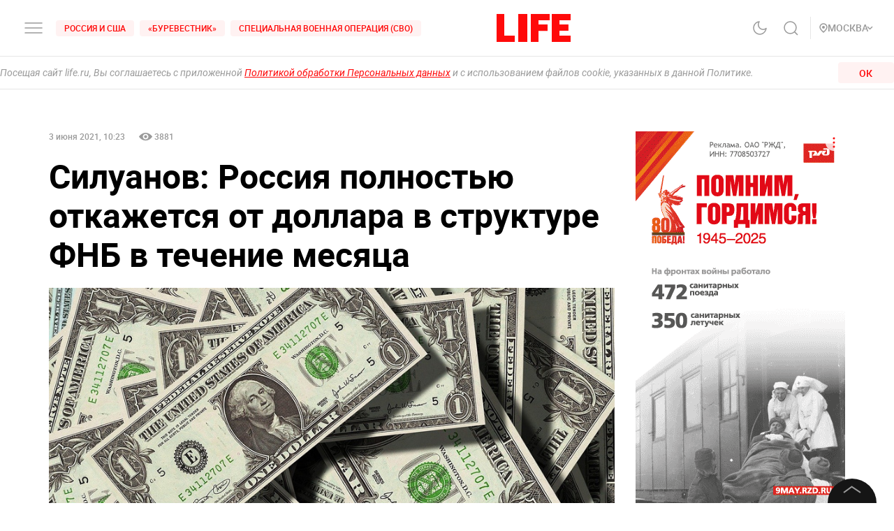

--- FILE ---
content_type: text/css; charset=UTF-8
request_url: https://life.ru/_next/static/css/fb0e5997a71aef1c7929.css
body_size: 11399
content:
.container__life_global{display:-webkit-flex;display:-ms-flexbox;display:flex;-webkit-flex-direction:column;-ms-flex-direction:column;flex-direction:column;width:100%;max-width:1296px;margin:auto}@media screen and (max-width:1365px){.container__life_global{max-width:956px;padding:0}}@media screen and (max-width:1019px){.container__life_global{max-width:632px}}@media screen and (max-width:767px){.container__life_global{overflow:hidden;padding-top:0}}.row{display:-webkit-flex;display:-ms-flexbox;display:flex}.row+.row{margin-top:32px}@media (max-width:1024px){.row+.row{margin-top:28px}}@media (max-width:480px){.row+.row{margin-top:20px}}.row_wrap{-webkit-flex-wrap:wrap;-ms-flex-wrap:wrap;flex-wrap:wrap;margin-left:-32px}@media (max-width:1024px){.row_wrap{margin-left:-28px}}@media (min-width:1367px){.offset-l-1{margin-left:332px}.offset-l-2{margin-left:664px}.offset-l-3{margin-left:996px}}@media (min-width:769px){.offset-t-1{margin-left:328px}.offset-t-2{margin-left:656px}.offset-t-3{margin-left:984px}}.col,.col-1,.col-2,.col-3,.col-4,.col-m,.col-mobile,.col-t-1,.col-t-2,.col-t-3,.col-tablet-1,.col-tablet-2,.col-tablet-3,.col-verticalTablet-2{width:300px}.col+.col,.col+.col-1,.col+.col-2,.col+.col-3,.col+.col-4,.col+.col-m,.col+.col-mobile,.col+.col-t-1,.col+.col-t-2,.col+.col-t-3,.col+.col-tablet-1,.col+.col-tablet-2,.col+.col-tablet-3,.col+.col-verticalTablet-2,.col-1+.col,.col-1+.col-1,.col-1+.col-2,.col-1+.col-3,.col-1+.col-4,.col-1+.col-m,.col-1+.col-mobile,.col-1+.col-t-1,.col-1+.col-t-2,.col-1+.col-t-3,.col-1+.col-tablet-1,.col-1+.col-tablet-2,.col-1+.col-tablet-3,.col-1+.col-verticalTablet-2,.col-2+.col,.col-2+.col-1,.col-2+.col-2,.col-2+.col-3,.col-2+.col-4,.col-2+.col-m,.col-2+.col-mobile,.col-2+.col-t-1,.col-2+.col-t-2,.col-2+.col-t-3,.col-2+.col-tablet-1,.col-2+.col-tablet-2,.col-2+.col-tablet-3,.col-2+.col-verticalTablet-2,.col-3+.col,.col-3+.col-1,.col-3+.col-2,.col-3+.col-3,.col-3+.col-4,.col-3+.col-m,.col-3+.col-mobile,.col-3+.col-t-1,.col-3+.col-t-2,.col-3+.col-t-3,.col-3+.col-tablet-1,.col-3+.col-tablet-2,.col-3+.col-tablet-3,.col-3+.col-verticalTablet-2,.col-4+.col,.col-4+.col-1,.col-4+.col-2,.col-4+.col-3,.col-4+.col-4,.col-4+.col-m,.col-4+.col-mobile,.col-4+.col-t-1,.col-4+.col-t-2,.col-4+.col-t-3,.col-4+.col-tablet-1,.col-4+.col-tablet-2,.col-4+.col-tablet-3,.col-4+.col-verticalTablet-2,.col-m+.col,.col-m+.col-1,.col-m+.col-2,.col-m+.col-3,.col-m+.col-4,.col-m+.col-m,.col-m+.col-mobile,.col-m+.col-t-1,.col-m+.col-t-2,.col-m+.col-t-3,.col-m+.col-tablet-1,.col-m+.col-tablet-2,.col-m+.col-tablet-3,.col-m+.col-verticalTablet-2,.col-mobile+.col,.col-mobile+.col-1,.col-mobile+.col-2,.col-mobile+.col-3,.col-mobile+.col-4,.col-mobile+.col-m,.col-mobile+.col-mobile,.col-mobile+.col-t-1,.col-mobile+.col-t-2,.col-mobile+.col-t-3,.col-mobile+.col-tablet-1,.col-mobile+.col-tablet-2,.col-mobile+.col-tablet-3,.col-mobile+.col-verticalTablet-2,.col-t-1+.col,.col-t-1+.col-1,.col-t-1+.col-2,.col-t-1+.col-3,.col-t-1+.col-4,.col-t-1+.col-m,.col-t-1+.col-mobile,.col-t-1+.col-t-1,.col-t-1+.col-t-2,.col-t-1+.col-t-3,.col-t-1+.col-tablet-1,.col-t-1+.col-tablet-2,.col-t-1+.col-tablet-3,.col-t-1+.col-verticalTablet-2,.col-t-2+.col,.col-t-2+.col-1,.col-t-2+.col-2,.col-t-2+.col-3,.col-t-2+.col-4,.col-t-2+.col-m,.col-t-2+.col-mobile,.col-t-2+.col-t-1,.col-t-2+.col-t-2,.col-t-2+.col-t-3,.col-t-2+.col-tablet-1,.col-t-2+.col-tablet-2,.col-t-2+.col-tablet-3,.col-t-2+.col-verticalTablet-2,.col-t-3+.col,.col-t-3+.col-1,.col-t-3+.col-2,.col-t-3+.col-3,.col-t-3+.col-4,.col-t-3+.col-m,.col-t-3+.col-mobile,.col-t-3+.col-t-1,.col-t-3+.col-t-2,.col-t-3+.col-t-3,.col-t-3+.col-tablet-1,.col-t-3+.col-tablet-2,.col-t-3+.col-tablet-3,.col-t-3+.col-verticalTablet-2,.col-tablet-1+.col,.col-tablet-1+.col-1,.col-tablet-1+.col-2,.col-tablet-1+.col-3,.col-tablet-1+.col-4,.col-tablet-1+.col-m,.col-tablet-1+.col-mobile,.col-tablet-1+.col-t-1,.col-tablet-1+.col-t-2,.col-tablet-1+.col-t-3,.col-tablet-1+.col-tablet-1,.col-tablet-1+.col-tablet-2,.col-tablet-1+.col-tablet-3,.col-tablet-1+.col-verticalTablet-2,.col-tablet-2+.col,.col-tablet-2+.col-1,.col-tablet-2+.col-2,.col-tablet-2+.col-3,.col-tablet-2+.col-4,.col-tablet-2+.col-m,.col-tablet-2+.col-mobile,.col-tablet-2+.col-t-1,.col-tablet-2+.col-t-2,.col-tablet-2+.col-t-3,.col-tablet-2+.col-tablet-1,.col-tablet-2+.col-tablet-2,.col-tablet-2+.col-tablet-3,.col-tablet-2+.col-verticalTablet-2,.col-tablet-3+.col,.col-tablet-3+.col-1,.col-tablet-3+.col-2,.col-tablet-3+.col-3,.col-tablet-3+.col-4,.col-tablet-3+.col-m,.col-tablet-3+.col-mobile,.col-tablet-3+.col-t-1,.col-tablet-3+.col-t-2,.col-tablet-3+.col-t-3,.col-tablet-3+.col-tablet-1,.col-tablet-3+.col-tablet-2,.col-tablet-3+.col-tablet-3,.col-tablet-3+.col-verticalTablet-2,.col-verticalTablet-2+.col,.col-verticalTablet-2+.col-1,.col-verticalTablet-2+.col-2,.col-verticalTablet-2+.col-3,.col-verticalTablet-2+.col-4,.col-verticalTablet-2+.col-m,.col-verticalTablet-2+.col-mobile,.col-verticalTablet-2+.col-t-1,.col-verticalTablet-2+.col-t-2,.col-verticalTablet-2+.col-t-3,.col-verticalTablet-2+.col-tablet-1,.col-verticalTablet-2+.col-tablet-2,.col-verticalTablet-2+.col-tablet-3,.col-verticalTablet-2+.col-verticalTablet-2{margin-left:32px}@media screen and (max-width:1365px){.col+.col,.col+.col-1,.col+.col-2,.col+.col-3,.col+.col-4,.col+.col-m,.col+.col-mobile,.col+.col-t-1,.col+.col-t-2,.col+.col-t-3,.col+.col-tablet-1,.col+.col-tablet-2,.col+.col-tablet-3,.col+.col-verticalTablet-2,.col-1+.col,.col-1+.col-1,.col-1+.col-2,.col-1+.col-3,.col-1+.col-4,.col-1+.col-m,.col-1+.col-mobile,.col-1+.col-t-1,.col-1+.col-t-2,.col-1+.col-t-3,.col-1+.col-tablet-1,.col-1+.col-tablet-2,.col-1+.col-tablet-3,.col-1+.col-verticalTablet-2,.col-2+.col,.col-2+.col-1,.col-2+.col-2,.col-2+.col-3,.col-2+.col-4,.col-2+.col-m,.col-2+.col-mobile,.col-2+.col-t-1,.col-2+.col-t-2,.col-2+.col-t-3,.col-2+.col-tablet-1,.col-2+.col-tablet-2,.col-2+.col-tablet-3,.col-2+.col-verticalTablet-2,.col-3+.col,.col-3+.col-1,.col-3+.col-2,.col-3+.col-3,.col-3+.col-4,.col-3+.col-m,.col-3+.col-mobile,.col-3+.col-t-1,.col-3+.col-t-2,.col-3+.col-t-3,.col-3+.col-tablet-1,.col-3+.col-tablet-2,.col-3+.col-tablet-3,.col-3+.col-verticalTablet-2,.col-4+.col,.col-4+.col-1,.col-4+.col-2,.col-4+.col-3,.col-4+.col-4,.col-4+.col-m,.col-4+.col-mobile,.col-4+.col-t-1,.col-4+.col-t-2,.col-4+.col-t-3,.col-4+.col-tablet-1,.col-4+.col-tablet-2,.col-4+.col-tablet-3,.col-4+.col-verticalTablet-2,.col-m+.col,.col-m+.col-1,.col-m+.col-2,.col-m+.col-3,.col-m+.col-4,.col-m+.col-m,.col-m+.col-mobile,.col-m+.col-t-1,.col-m+.col-t-2,.col-m+.col-t-3,.col-m+.col-tablet-1,.col-m+.col-tablet-2,.col-m+.col-tablet-3,.col-m+.col-verticalTablet-2,.col-mobile+.col,.col-mobile+.col-1,.col-mobile+.col-2,.col-mobile+.col-3,.col-mobile+.col-4,.col-mobile+.col-m,.col-mobile+.col-mobile,.col-mobile+.col-t-1,.col-mobile+.col-t-2,.col-mobile+.col-t-3,.col-mobile+.col-tablet-1,.col-mobile+.col-tablet-2,.col-mobile+.col-tablet-3,.col-mobile+.col-verticalTablet-2,.col-t-1+.col,.col-t-1+.col-1,.col-t-1+.col-2,.col-t-1+.col-3,.col-t-1+.col-4,.col-t-1+.col-m,.col-t-1+.col-mobile,.col-t-1+.col-t-1,.col-t-1+.col-t-2,.col-t-1+.col-t-3,.col-t-1+.col-tablet-1,.col-t-1+.col-tablet-2,.col-t-1+.col-tablet-3,.col-t-1+.col-verticalTablet-2,.col-t-2+.col,.col-t-2+.col-1,.col-t-2+.col-2,.col-t-2+.col-3,.col-t-2+.col-4,.col-t-2+.col-m,.col-t-2+.col-mobile,.col-t-2+.col-t-1,.col-t-2+.col-t-2,.col-t-2+.col-t-3,.col-t-2+.col-tablet-1,.col-t-2+.col-tablet-2,.col-t-2+.col-tablet-3,.col-t-2+.col-verticalTablet-2,.col-t-3+.col,.col-t-3+.col-1,.col-t-3+.col-2,.col-t-3+.col-3,.col-t-3+.col-4,.col-t-3+.col-m,.col-t-3+.col-mobile,.col-t-3+.col-t-1,.col-t-3+.col-t-2,.col-t-3+.col-t-3,.col-t-3+.col-tablet-1,.col-t-3+.col-tablet-2,.col-t-3+.col-tablet-3,.col-t-3+.col-verticalTablet-2,.col-tablet-1+.col,.col-tablet-1+.col-1,.col-tablet-1+.col-2,.col-tablet-1+.col-3,.col-tablet-1+.col-4,.col-tablet-1+.col-m,.col-tablet-1+.col-mobile,.col-tablet-1+.col-t-1,.col-tablet-1+.col-t-2,.col-tablet-1+.col-t-3,.col-tablet-1+.col-tablet-1,.col-tablet-1+.col-tablet-2,.col-tablet-1+.col-tablet-3,.col-tablet-1+.col-verticalTablet-2,.col-tablet-2+.col,.col-tablet-2+.col-1,.col-tablet-2+.col-2,.col-tablet-2+.col-3,.col-tablet-2+.col-4,.col-tablet-2+.col-m,.col-tablet-2+.col-mobile,.col-tablet-2+.col-t-1,.col-tablet-2+.col-t-2,.col-tablet-2+.col-t-3,.col-tablet-2+.col-tablet-1,.col-tablet-2+.col-tablet-2,.col-tablet-2+.col-tablet-3,.col-tablet-2+.col-verticalTablet-2,.col-tablet-3+.col,.col-tablet-3+.col-1,.col-tablet-3+.col-2,.col-tablet-3+.col-3,.col-tablet-3+.col-4,.col-tablet-3+.col-m,.col-tablet-3+.col-mobile,.col-tablet-3+.col-t-1,.col-tablet-3+.col-t-2,.col-tablet-3+.col-t-3,.col-tablet-3+.col-tablet-1,.col-tablet-3+.col-tablet-2,.col-tablet-3+.col-tablet-3,.col-tablet-3+.col-verticalTablet-2,.col-verticalTablet-2+.col,.col-verticalTablet-2+.col-1,.col-verticalTablet-2+.col-2,.col-verticalTablet-2+.col-3,.col-verticalTablet-2+.col-4,.col-verticalTablet-2+.col-m,.col-verticalTablet-2+.col-mobile,.col-verticalTablet-2+.col-t-1,.col-verticalTablet-2+.col-t-2,.col-verticalTablet-2+.col-t-3,.col-verticalTablet-2+.col-tablet-1,.col-verticalTablet-2+.col-tablet-2,.col-verticalTablet-2+.col-tablet-3,.col-verticalTablet-2+.col-verticalTablet-2{margin-left:28px}}@media screen and (max-width:767px){.col+.col,.col+.col-1,.col+.col-2,.col+.col-3,.col+.col-4,.col+.col-m,.col+.col-mobile,.col+.col-t-1,.col+.col-t-2,.col+.col-t-3,.col+.col-tablet-1,.col+.col-tablet-2,.col+.col-tablet-3,.col+.col-verticalTablet-2,.col-1+.col,.col-1+.col-1,.col-1+.col-2,.col-1+.col-3,.col-1+.col-4,.col-1+.col-m,.col-1+.col-mobile,.col-1+.col-t-1,.col-1+.col-t-2,.col-1+.col-t-3,.col-1+.col-tablet-1,.col-1+.col-tablet-2,.col-1+.col-tablet-3,.col-1+.col-verticalTablet-2,.col-2+.col,.col-2+.col-1,.col-2+.col-2,.col-2+.col-3,.col-2+.col-4,.col-2+.col-m,.col-2+.col-mobile,.col-2+.col-t-1,.col-2+.col-t-2,.col-2+.col-t-3,.col-2+.col-tablet-1,.col-2+.col-tablet-2,.col-2+.col-tablet-3,.col-2+.col-verticalTablet-2,.col-3+.col,.col-3+.col-1,.col-3+.col-2,.col-3+.col-3,.col-3+.col-4,.col-3+.col-m,.col-3+.col-mobile,.col-3+.col-t-1,.col-3+.col-t-2,.col-3+.col-t-3,.col-3+.col-tablet-1,.col-3+.col-tablet-2,.col-3+.col-tablet-3,.col-3+.col-verticalTablet-2,.col-4+.col,.col-4+.col-1,.col-4+.col-2,.col-4+.col-3,.col-4+.col-4,.col-4+.col-m,.col-4+.col-mobile,.col-4+.col-t-1,.col-4+.col-t-2,.col-4+.col-t-3,.col-4+.col-tablet-1,.col-4+.col-tablet-2,.col-4+.col-tablet-3,.col-4+.col-verticalTablet-2,.col-m+.col,.col-m+.col-1,.col-m+.col-2,.col-m+.col-3,.col-m+.col-4,.col-m+.col-m,.col-m+.col-mobile,.col-m+.col-t-1,.col-m+.col-t-2,.col-m+.col-t-3,.col-m+.col-tablet-1,.col-m+.col-tablet-2,.col-m+.col-tablet-3,.col-m+.col-verticalTablet-2,.col-mobile+.col,.col-mobile+.col-1,.col-mobile+.col-2,.col-mobile+.col-3,.col-mobile+.col-4,.col-mobile+.col-m,.col-mobile+.col-mobile,.col-mobile+.col-t-1,.col-mobile+.col-t-2,.col-mobile+.col-t-3,.col-mobile+.col-tablet-1,.col-mobile+.col-tablet-2,.col-mobile+.col-tablet-3,.col-mobile+.col-verticalTablet-2,.col-t-1+.col,.col-t-1+.col-1,.col-t-1+.col-2,.col-t-1+.col-3,.col-t-1+.col-4,.col-t-1+.col-m,.col-t-1+.col-mobile,.col-t-1+.col-t-1,.col-t-1+.col-t-2,.col-t-1+.col-t-3,.col-t-1+.col-tablet-1,.col-t-1+.col-tablet-2,.col-t-1+.col-tablet-3,.col-t-1+.col-verticalTablet-2,.col-t-2+.col,.col-t-2+.col-1,.col-t-2+.col-2,.col-t-2+.col-3,.col-t-2+.col-4,.col-t-2+.col-m,.col-t-2+.col-mobile,.col-t-2+.col-t-1,.col-t-2+.col-t-2,.col-t-2+.col-t-3,.col-t-2+.col-tablet-1,.col-t-2+.col-tablet-2,.col-t-2+.col-tablet-3,.col-t-2+.col-verticalTablet-2,.col-t-3+.col,.col-t-3+.col-1,.col-t-3+.col-2,.col-t-3+.col-3,.col-t-3+.col-4,.col-t-3+.col-m,.col-t-3+.col-mobile,.col-t-3+.col-t-1,.col-t-3+.col-t-2,.col-t-3+.col-t-3,.col-t-3+.col-tablet-1,.col-t-3+.col-tablet-2,.col-t-3+.col-tablet-3,.col-t-3+.col-verticalTablet-2,.col-tablet-1+.col,.col-tablet-1+.col-1,.col-tablet-1+.col-2,.col-tablet-1+.col-3,.col-tablet-1+.col-4,.col-tablet-1+.col-m,.col-tablet-1+.col-mobile,.col-tablet-1+.col-t-1,.col-tablet-1+.col-t-2,.col-tablet-1+.col-t-3,.col-tablet-1+.col-tablet-1,.col-tablet-1+.col-tablet-2,.col-tablet-1+.col-tablet-3,.col-tablet-1+.col-verticalTablet-2,.col-tablet-2+.col,.col-tablet-2+.col-1,.col-tablet-2+.col-2,.col-tablet-2+.col-3,.col-tablet-2+.col-4,.col-tablet-2+.col-m,.col-tablet-2+.col-mobile,.col-tablet-2+.col-t-1,.col-tablet-2+.col-t-2,.col-tablet-2+.col-t-3,.col-tablet-2+.col-tablet-1,.col-tablet-2+.col-tablet-2,.col-tablet-2+.col-tablet-3,.col-tablet-2+.col-verticalTablet-2,.col-tablet-3+.col,.col-tablet-3+.col-1,.col-tablet-3+.col-2,.col-tablet-3+.col-3,.col-tablet-3+.col-4,.col-tablet-3+.col-m,.col-tablet-3+.col-mobile,.col-tablet-3+.col-t-1,.col-tablet-3+.col-t-2,.col-tablet-3+.col-t-3,.col-tablet-3+.col-tablet-1,.col-tablet-3+.col-tablet-2,.col-tablet-3+.col-tablet-3,.col-tablet-3+.col-verticalTablet-2,.col-verticalTablet-2+.col,.col-verticalTablet-2+.col-1,.col-verticalTablet-2+.col-2,.col-verticalTablet-2+.col-3,.col-verticalTablet-2+.col-4,.col-verticalTablet-2+.col-m,.col-verticalTablet-2+.col-mobile,.col-verticalTablet-2+.col-t-1,.col-verticalTablet-2+.col-t-2,.col-verticalTablet-2+.col-t-3,.col-verticalTablet-2+.col-tablet-1,.col-verticalTablet-2+.col-tablet-2,.col-verticalTablet-2+.col-tablet-3,.col-verticalTablet-2+.col-verticalTablet-2{margin-left:0}.col,.col-1,.col-2,.col-3,.col-4,.col-m,.col-mobile,.col-t-1,.col-t-2,.col-t-3,.col-tablet-1,.col-tablet-2,.col-tablet-3,.col-verticalTablet-2{width:100%}}.col_wrap{margin-left:32px}@media (max-width:1024px){.col_wrap{margin-left:28px}}.col-1{width:300px}.col-2{width:632px}.col-3{width:964px}.col-3,.col-4{max-width:100%}.col-4{width:1328px}@media screen and (max-width:1365px){.col-t-1,.col-tablet-1{width:300px}.col-t-2,.col-tablet-2{width:628px}.col-t-3,.col-tablet-3{width:908px}}@media screen and (max-width:1019px){.col-verticalTablet-2{width:628px}}@media screen and (max-width:767px){.col-m,.col-mobile{width:100%}}:export{stretch_desktop:1408px;stretch_horTablet:1279px;stretch_verTablet:963px;stretch_mobile:647px;stretch_gap:16px}.app{width:100%}.app_content_wrapper{margin:0 auto;padding:0 16px;max-width:1408px}@media (max-width:1279px){.app_content_wrapper{max-width:1097px}}@media (max-width:963px){.app_content_wrapper{max-width:726px}}@media (max-width:647px){.app_content_wrapper{max-width:100%;padding:0}}.margin_bottom_m{margin-bottom:20px}.app_grid_4_coll{display:grid;grid-gap:48px;grid-template-columns:repeat(3,[col] 1fr)}@media (max-width:1279px){.app_grid_4_coll{grid-template-columns:repeat(3,[col] 1fr)}}@media (max-width:963px){.app_grid_4_coll{grid-template-columns:repeat(2,[col] 1fr)}}@media (max-width:647px){.app_grid_4_coll{display:block}}@font-face{font-family:RobotoItalic;src:url(/_next/static/media/roboto-italic-webfont.a3c7c5318933df1eaf31609e96bc3acf.woff2);font-weight:400;font-style:italic;font-display:swap}a,abbr,acronym,address,applet,article,aside,audio,b,big,blockquote,body,canvas,caption,center,cite,code,dd,del,details,dfn,div,dl,dt,em,embed,fieldset,figcaption,figure,footer,form,h1,h2,h3,h4,h5,h6,header,hgroup,html,i,iframe,img,ins,kbd,label,legend,li,mark,menu,nav,object,ol,output,p,pre,q,ruby,s,samp,section,small,span,strike,strong,sub,summary,sup,table,tbody,td,tfoot,th,thead,time,tr,tt,u,ul,var,video{margin:0;padding:0;border:0;font-size:100%;font:inherit;vertical-align:baseline}:focus{outline:0}article,aside,details,figcaption,figure,footer,header,hgroup,menu,nav,section{display:block}blockquote:after,blockquote:before,q:after,q:before{content:"";content:none}input[type=search]::-webkit-search-cancel-button,input[type=search]::-webkit-search-decoration,input[type=search]::-webkit-search-results-button,input[type=search]::-webkit-search-results-decoration{-webkit-appearance:none;-moz-appearance:none}input[type=search]{-webkit-appearance:none;-moz-appearance:none}audio,canvas,video{display:inline-block;*display:inline;*zoom:1}audio:not([controls]){display:none;height:0}html{font-size:100%;-webkit-text-size-adjust:100%;-ms-text-size-adjust:100%}a:focus{outline:thin dotted}a:active,a:hover{outline:0}img{border:0;-ms-interpolation-mode:bicubic}figure,form{margin:0}fieldset{border:1px solid silver;margin:0 2px;padding:.35em .625em .75em}legend{border:0;*margin-left:-7px}button,input,select,textarea{font-size:100%;margin:0;vertical-align:baseline;*vertical-align:middle}button,input{line-height:normal}button,html input[type=button],input[type=reset],input[type=submit]{-webkit-appearance:button;cursor:pointer;*overflow:visible}button[disabled],html input[disabled]{cursor:default}input[type=checkbox],input[type=radio]{-webkit-box-sizing:border-box;-moz-box-sizing:border-box;box-sizing:border-box;padding:0;*height:13px;*width:13px}input[type=search]{-webkit-appearance:textfield;-moz-box-sizing:content-box;-webkit-box-sizing:content-box;box-sizing:content-box}input[type=search]::-webkit-search-cancel-button,input[type=search]::-webkit-search-decoration{-webkit-appearance:none}button::-moz-focus-inner,input::-moz-focus-inner{border:0;padding:0}textarea{overflow:auto;vertical-align:top}button,html,input,select,textarea{color:#222}::-moz-selection{background:#b3d4fc;text-shadow:none}::selection{background:#b3d4fc;text-shadow:none}img{vertical-align:middle}fieldset{border:0}textarea{resize:vertical}.chromeframe{margin:.2em 0;background:#ccc;color:#000;padding:.2em 0}*,:after,:before{-webkit-box-sizing:inherit;-moz-box-sizing:inherit;box-sizing:inherit}html{-webkit-box-sizing:border-box;-moz-box-sizing:border-box;box-sizing:border-box;height:100%}@media (-ms-high-contrast:active),(-ms-high-contrast:none){html{display:-webkit-flex;display:-ms-flexbox;display:flex;-webkit-flex-direction:column;-ms-flex-direction:column;flex-direction:column}}body{display:-webkit-flex;display:-ms-flexbox;display:flex;-webkit-flex-direction:column;-ms-flex-direction:column;flex-direction:column;min-height:100%;margin:0;background-color:#fff;line-height:1;text-rendering:optimizeLegibility;-webkit-text-decoration-skip:objects;text-decoration-skip:objects;-webkit-text-size-adjust:100%;-webkit-font-smoothing:antialiased;-webkit-tap-highlight-color:transparent}::-webkit-input-placeholder{color:inherit;opacity:1;-webkit-transition:opacity .3s;transition:opacity .3s}::-moz-input-placeholder{color:inherit;opacity:1;-moz-transition:opacity .3s;transition:opacity .3s}::-webkit-file-upload-button{-webkit-appearance:none;font:inherit}::-ms-clear{display:none}.disabled,:disabled{cursor:not-allowed}:-webkit-autofill{-webkit-box-shadow:inset 0 0 100px #fff;box-shadow:inset 0 0 100px #fff;-webkit-text-fill-color:currentColor}:focus{outline:none}blockquote,dd,dl,figure,p{margin:0}blockquote,q{quotes:none}table{border-collapse:collapse;border-spacing:0}h1,h2,h3,h4,h5,h6,th{font-weight:inherit}h1,h2,h3,h4,h5,h6{margin:0;font-size:inherit}audio,img,video{display:block}iframe,img{border:none}code,kbd,pre,samp{font-family:monospace;font-size:inherit}a{background-color:transparent;color:inherit}a,abbr{text-decoration:none}abbr{border:none}b,strong{font-weight:inherit}em,i{font-family:RobotoItalic,sans-serif}dfn,em,i{font-style:inherit}mark{background-color:transparent;color:inherit}small,sub,sup{font-size:inherit}sub,sup{position:relative;vertical-align:baseline;line-height:0}sub{bottom:-.25em}sup{top:-.5em}button,input,optgroup,select,textarea{padding:0;margin:0;border:none;border-radius:0;-webkit-box-shadow:none;box-shadow:none;background-color:transparent;font:inherit;color:inherit;letter-spacing:inherit}button,input{overflow:visible}button,select{text-align:left;text-transform:none}[type=button],[type=reset],[type=submit],button{cursor:pointer;-webkit-appearance:none}textarea{resize:none;overflow-y:auto;overflow-x:hidden}[type=button]::-moz-focus-inner,[type=reset]::-moz-focus-inner,[type=submit]::-moz-focus-inner,button::-moz-focus-inner{border:none;padding:0}[type=button]:-moz-focusring,[type=reset]:-moz-focusring,[type=submit]:-moz-focusring,button:-moz-focusring{outline:none}[type=number]::-webkit-inner-spin-button,[type=number]::-webkit-outer-spin-button{height:auto}[type=search]{outline:none}[type=search]::-webkit-search-decoration{-webkit-appearance:none}fieldset{padding:0;margin:0;border:none}legend{display:block;padding:0;white-space:normal}select{-webkit-appearance:none;-moz-appearance:none;appearance:none}select::-ms-expand{display:none}:-moz-placeholder{color:inherit;opacity:1;-moz-transition:opacity .3s;transition:opacity .3s}:-ms-input-placeholder{color:inherit;opacity:1;-ms-transition:opacity .3s;transition:opacity .3s}:focus::-webkit-input-placeholder{opacity:0}:focus:-moz-placeholder,:focus::-moz-input-placeholder{opacity:0}:focus:-ms-input-placeholder{opacity:0}svg{display:block;fill:currentColor}[hidden]{display:none}::-moz-selection{color:#fff;background-color:#004fe4}::selection{color:#fff;background-color:#004fe4}@font-face{font-family:VideoJS;src:url([data-uri]) format("woff");font-weight:400;font-style:normal;font-display:swap}.alice-carousel .animated{-webkit-animation-fill-mode:both;animation-fill-mode:both}.alice-carousel .animated-out{z-index:1}.alice-carousel .fadeOut{-webkit-animation-name:fadeOut;animation-name:fadeOut}@-webkit-keyframes fadeOut{0%{opacity:1}to{opacity:0;visibility:hidden}}@keyframes fadeOut{0%{opacity:1}to{opacity:0;visibility:hidden}}.alice-carousel{position:relative;width:100%;margin:auto;direction:ltr}.alice-carousel:hover .alice-carousel__prev-btn-item{left:0;-webkit-transform:translateX(20px);transform:translateX(20px)}.alice-carousel:hover .alice-carousel__prev-btn-item.__inactive{-webkit-transform:translateX(-100%) translateX(-20px);transform:translateX(-100%) translateX(-20px)}.alice-carousel:hover .alice-carousel__next-btn-item{right:0;-webkit-transform:translateX(-20px);transform:translateX(-20px)}.alice-carousel:hover .alice-carousel__next-btn-item.__inactive{-webkit-transform:translateX(100%) translateX(20px);transform:translateX(100%) translateX(20px)}.alice-carousel__wrapper{position:relative;overflow-x:hidden;overflow-y:hidden;-webkit-box-sizing:border-box;-moz-box-sizing:border-box;box-sizing:border-box;width:100%;height:auto}.alice-carousel__stage{white-space:nowrap;transform-style:flat;-webkit-transform-style:flat;backface-visibility:hidden;-webkit-backface-visibility:hidden}.alice-carousel__stage,.alice-carousel__stage-item{position:relative;-webkit-box-sizing:border-box;-moz-box-sizing:border-box;box-sizing:border-box;width:100%;height:100%;margin:0;padding:0}.alice-carousel__stage-item{display:inline-block;vertical-align:top;white-space:normal;line-height:0}.alice-carousel__stage-item *{line-height:normal}.alice-carousel__stage-item.__hidden{opacity:0;overflow:hidden}.alice-carousel__next-btn-item,.alice-carousel__prev-btn-item{position:absolute;top:0;bottom:0;margin:auto;background-color:#fff;z-index:5;height:68px;width:44px;border-radius:3px;-webkit-box-shadow:0 0 20px 0 rgba(0,0,0,.18);box-shadow:0 0 20px 0 rgba(0,0,0,.18);-webkit-transition:opacity .5s ease-in-out,-webkit-transform .5s ease-in-out;transition:opacity .5s ease-in-out,-webkit-transform .5s ease-in-out;transition:transform .5s ease-in-out,opacity .5s ease-in-out;transition:transform .5s ease-in-out,opacity .5s ease-in-out,-webkit-transform .5s ease-in-out;cursor:pointer}.alice-carousel__next-btn-item:before,.alice-carousel__prev-btn-item:before{content:"";height:18px;width:12px;background-position:50%;background-image:url([data-uri]);background-size:contain;position:absolute;top:0;bottom:0;left:0;right:0;margin:auto}.alice-carousel__prev-btn-item{text-align:right;left:0;-webkit-transform:translateX(-100%) translateX(-20px);transform:translateX(-100%) translateX(-20px)}.alice-carousel__prev-btn-item:before{-webkit-transform:scaleX(-1);transform:scaleX(-1);will-change:transform}.alice-carousel__prev-btn-item.__inactive{-webkit-transform:translateX(-100%) translateX(-20px);transform:translateX(-100%) translateX(-20px)}.alice-carousel__next-btn-item{right:0}.alice-carousel__next-btn-item,.alice-carousel__next-btn-item.__inactive{-webkit-transform:translateX(100%) translateX(20px);transform:translateX(100%) translateX(20px)}.alice-carousel__play-btn{position:absolute;top:30px;left:20px;display:inline-block}.alice-carousel__play-btn:hover{cursor:pointer}.alice-carousel__play-btn-wrapper{position:relative;width:32px;height:32px;padding:10px;border-radius:50%;background-color:#fff}.alice-carousel__play-btn-item{position:absolute;width:32px;height:32px;cursor:pointer;border:0;outline:none;background:transparent}.alice-carousel__play-btn-item:after,.alice-carousel__play-btn-item:before{position:absolute;pointer-events:none;display:block;width:0;height:0;content:"";-webkit-transition:all .4s linear;transition:all .4s linear;border-color:transparent transparent transparent #465798;border-style:solid;border-width:8px 0 8px 15px}.alice-carousel__play-btn-item:before{left:5px;height:14px}.alice-carousel__play-btn-item:after{top:7px;left:18px}.alice-carousel__play-btn-item.__pause:after,.alice-carousel__play-btn-item.__pause:before{height:30px;border-width:0 0 0 10px}.alice-carousel__play-btn-item.__pause:after{top:0;left:18px}.alice-carousel__dots{margin:30px 3px 5px;padding:0;list-style:none;text-align:center}.alice-carousel__dots-item{display:inline-block;width:8px;height:8px;cursor:pointer;border-radius:50%;background-color:#e0e4fb}.alice-carousel__dots-item:not(:last-child){margin-right:20px}.alice-carousel__dots-item.__active,.alice-carousel__dots-item:hover{background-color:#6e7ebc}.alice-carousel__slide-info{position:absolute;top:20px;right:20px;display:inline-block;padding:5px 10px;color:#465798;border-radius:5px;background-color:rgba(224,228,251,.6)}.alice-carousel__slide-info-item{vertical-align:middle;line-height:0}.swiper-pagination-bullet-active{background:#fff!important;opacity:1!important}.swiper-pagination.swiper-pagination{display:-webkit-flex;display:-ms-flexbox;display:flex;-webkit-flex-wrap:wrap;-ms-flex-wrap:wrap;flex-wrap:wrap;-webkit-justify-content:center;-ms-flex-pack:center;justify-content:center;-webkit-align-content:center;-ms-flex-line-pack:center;align-content:center}.swiper-pagination-bullet.swiper-pagination-bullet{width:6px;height:6px;background:#fff;opacity:.3;margin:auto 6px!important}.swiper-pagination-bullet.swiper-pagination-bullet-active{width:8px;height:8px;background:#fff}.swiper-container .swiper-button-next:after,.swiper-container .swiper-button-prev:after{content:""}.swiper-button-disabled{opacity:.3;pointer-events:none}.swiper-button-disabled.video-swiper{display:none}.swiper-slide{-webkit-backface-visibility:hidden;-webkit-transform:translateZ(0)}:export{desktop_width:1366px;landscape_width:1200px;portrait_width:1020px;mobile_width:768px}#modal-root>*{position:fixed;top:0;left:0;right:0;bottom:0;display:-webkit-flex;display:-ms-flexbox;display:flex;-webkit-align-items:center;-ms-flex-align:center;align-items:center;-webkit-justify-content:center;-ms-flex-pack:center;justify-content:center;z-index:99}:root{--color-white:#fff;--color-black:#222;--color-black-medium:#151515;--color-black-dark:#424242;--color-gray-medium:#9a9a9a;--color-gray-medium-light:#d3d3d3;--color-gray-dark:#666;--color-gray-line:hsla(0,0%,50.2%,0.2);--color-red:#ff0a0a;--color-red-5:rgba(255,10,10,0.05);--color-red-12:rgba(255,10,10,0.12);--color-red-80:rgba(255,10,10,0.8);--color-bg-footer:#373737}a{color:#fa0a0a}u>a{text-decoration:underline}mark{background:#f9dbdb}blockquote.twitter-tweet{margin:10px 0;padding:10px;border:1px solid #dedede;border-radius:10px;max-width:550px}.fade{position:fixed;top:-100px;bottom:-100px;left:0;right:0;background-color:#fff;z-index:1000!important}.wrapped-component{visibility:hidden}.page{padding:48px 12px 0;color:#000}.page h1{font-size:48px;line-height:56px}.page h1,.page h2{font-weight:700;margin-bottom:24px}.page h2{font-size:32px;line-height:40px}.page p{font-size:18px;line-height:28px;color:#333;margin-bottom:24px}.page p.gray-p{font-weight:500;font-size:12px;line-height:18px;color:#9a9a9a;margin-bottom:12px}.page p.medium-p{font-weight:500;font-size:16px;line-height:22px;margin-bottom:32px}.page p.descr-p{font-weight:400;font-size:14px;line-height:20px;color:#666}.page p.descr-p a{color:#fa0a0a}.page p strong{font-weight:700}.page p.description{margin-bottom:60px}.border-block{border-bottom:1px solid #d3d3d3;margin-bottom:32px}.map{max-width:850px;margin-left:auto}@media (max-width:1024px){.map{width:100%;max-width:100%}}.mapBlock{margin-bottom:36px}.black .page{color:#fff}.black .descr-p,.black .gray-p,.black p{color:#9a9a9a}.black h1,.black h2{color:#fff}.section{margin-bottom:36px}.bold-line{margin-right:36px;margin-left:16px;display:inline-block}.link{color:#fa0a0a;font-size:16px;line-height:22px}.rec-carousel-wrapper{position:relative}.rec-slider-container{margin:0!important}#gigaframe{position:relative;height:480px;width:100%}#gigaframe-frame{width:100%;height:100%;margin-left:0;display:none}:root{--grid-width-1:1fr;--grid-indent:32px;--grid-width-2:2fr;--grid-width-3:3fr}*{-webkit-box-sizing:border-box;-moz-box-sizing:border-box;box-sizing:border-box}:global(.site-container){width:100%;max-width:1296px;margin:0 auto;padding:0 20px}body{font-family:Roboto,Helvetica,sans-serif}a,a:focus{outline:none}div.pmp,div.pmp div.rootPl,div.pmp div.rootPl>div{background-color:transparent!important}.styles_root__2bZ38{position:relative}.styles_root__2bZ38:hover .styles_content__2-bRZ{opacity:1;pointer-events:all}.styles_content__2-bRZ{position:absolute;padding:10px;-webkit-box-sizing:border-box;-moz-box-sizing:border-box;box-sizing:border-box;opacity:0;pointer-events:none}.styles_content__2-bRZ.styles_top__2YwAV{bottom:100%}.styles_content__2-bRZ.styles_bottom__NMJNi{top:100%}.styles_content__2-bRZ.styles_right__Ic7F4{right:-10px}.styles_content__2-bRZ.styles_left__1ek2V{left:-10px}.styles_content__2-bRZ:hover{opacity:1;pointer-events:all}.styles_root__8aOtz{position:relative;display:inline-block;padding:6px 12px;background-color:var(--background-secondary,#fff);width:400px;color:var(--color,#000);font-size:12px;font-weight:500;line-height:15px;letter-spacing:.5px;border-radius:3px;-webkit-box-shadow:0 4px 14px rgba(0,0,0,.12);box-shadow:0 4px 14px rgba(0,0,0,.12)}@media screen and (max-width:1199px){.styles_root__8aOtz{padding:6px 0;color:var(--color,#9a9a9a);opacity:.6;background-color:transparent;-webkit-box-shadow:none;box-shadow:none;white-space:pre-wrap}}.styles_logo__2Ld7h{height:40px}@media only screen and (max-width:575px){.styles_logo__2Ld7h{height:24px}}.styles_logo__a5Lxz{height:40px}@media only screen and (max-width:575px){.styles_logo__a5Lxz{height:24px}}.styles_logo__1pll9{height:40px}@media only screen and (max-width:575px){.styles_logo__1pll9{height:24px}}.styles_image__3ES1x{width:100%;height:auto;cursor:pointer}@media screen and (max-width:767px){.styles_image__3ES1x{margin-bottom:8px}}.styles_ampImgWrapper__19BDo{position:relative;width:100%}.styles_ampImgWrapper__19BDo .styles_ampImg__2AnJP{position:absolute;top:0;left:0;width:100%;height:100%}.styles_ampImgWrapper__19BDo .styles_ampImg__2AnJP amp-img img{object-fit:cover}.styles_root__3MXhb{width:100%;height:100%;overflow:hidden}.styles_root__3MXhb .styles_element__ggnUE{width:100%;height:100%;object-fit:cover}.styles_root__3MXhb .styles_element__ggnUE.styles_contain__dw8ou{object-fit:contain}.styles_root__3MXhb .styles_element__ggnUE.styles_absolute__3v-zv{position:absolute}.styles_input__1bQqQ{caret-color:var(--color-red)}.styles_input__1bQqQ:focus::-webkit-input-placeholder{opacity:1}.styles_input__1bQqQ:focus::-moz-placeholder{opacity:1}.styles_input__1bQqQ:focus:-ms-input-placeholder{opacity:1}.styles_input__1bQqQ:focus::-ms-input-placeholder{opacity:1}.styles_input__1bQqQ:focus::placeholder{opacity:1}.styles_root__Gy5az{font-family:Roboto,Helvetica,sans-serif;font-weight:500}.styles_textStyles__3XRmw{display:-webkit-box;overflow:hidden;text-overflow:ellipsis;-webkit-box-orient:vertical;-webkit-line-clamp:1;word-break:break-all;width:102%}.styles_textStyles__3XRmw.styles_big__14Iq6{font-size:16px;line-height:20px}.styles_arrow__1FoHb{fill:transparent}.styles_arrow__1FoHb.styles_gray__nz2pn path{stroke:#fff}.styles_burger__yMpyC:hover path,.styles_cross__35B43:hover path{stroke:#ff0a0a}.styles_arrow__1QKgI{fill:transparent}.styles_arrow__1QKgI path{stroke-width:5px}.styles_arrow__1QKgI.styles_down__3hRVZ{-webkit-transform:rotate(90deg);transform:rotate(90deg)}.styles_theme__1uqci svg{fill:transparent}.styles_theme__1uqci:hover{cursor:pointer}.styles_theme__1uqci:hover path{stroke:#fa0a0a}.styles_search__6-O_Z path{fill:transparent}.styles_search__6-O_Z.styles_active__3vXot path{stroke:#fa0a0a}.styles_search__6-O_Z:hover{cursor:pointer}.styles_search__6-O_Z:hover path{stroke:#fa0a0a}.styles_point__2IBiW path{fill:transparent}.styles_point__2IBiW:hover{cursor:pointer}.styles_point__2IBiW:hover path{stroke:#fa0a0a}.styles_point__2IBiW:hover rect{fill:#fa0a0a}.styles_root__3oNiZ{font-family:Roboto,Helvetica,sans-serif;font-weight:500}.styles_arrow__31mBM{fill:transparent}.styles_arrow__31mBM.styles_gray__1BLga path{stroke:#fff}.CommonLayout_app__1PmVg{width:100%}.CommonLayout_app_content_wrapper__Go-lM{margin:0 auto;padding:0 16px;max-width:1408px}@media (max-width:1279px){.CommonLayout_app_content_wrapper__Go-lM{max-width:1097px}}@media (max-width:963px){.CommonLayout_app_content_wrapper__Go-lM{max-width:726px}}@media (max-width:647px){.CommonLayout_app_content_wrapper__Go-lM{max-width:100%;padding:0}}.CommonLayout_margin_bottom_m__1dhdV{margin-bottom:20px}.CommonLayout_app_grid_4_coll__IpxIh{display:grid;grid-gap:48px;grid-template-columns:repeat(3,[col] 1fr)}@media (max-width:1279px){.CommonLayout_app_grid_4_coll__IpxIh{grid-template-columns:repeat(3,[col] 1fr)}}@media (max-width:963px){.CommonLayout_app_grid_4_coll__IpxIh{grid-template-columns:repeat(2,[col] 1fr)}}@media (max-width:647px){.CommonLayout_app_grid_4_coll__IpxIh{display:block}}.CommonLayout_wrapper__2H1ME{width:100%}@media screen and (max-width:1365px){.CommonLayout_wrapper__2H1ME{padding-top:0}}.CommonLayout_root__3Kkv6{background:#fff;z-index:1;position:relative;display:-webkit-flex;display:-ms-flexbox;display:flex;-webkit-flex-direction:column;-ms-flex-direction:column;flex-direction:column;min-height:100vh}.CommonLayout_root__3Kkv6.CommonLayout_black__1hrWE{background-color:#151515}@media only screen and (max-width:575px){.CommonLayout_root__3Kkv6.CommonLayout_locked__33bc2{position:fixed;overflow:hidden}}.CommonLayout_content__3WbZq{width:100%}@media screen and (max-width:1019px){.CommonLayout_footerApp__2Yhjs{display:none}}@media screen and (max-width:1199px){.CommonLayout_adsApp__ZZ6HW{display:none}}.CommonLayout_animation_notification__2zp_4{position:absolute;width:100%;height:100%;top:0;left:0;z-index:31}.CommonLayout_animation__6gq4j{position:fixed;width:100%;height:100%;left:0;top:0;z-index:31}.CommonLayout_fullwidthtop_wrapper__2Jq6D{background:url(/static/img/logo-white.png) no-repeat 50%,url(/static/img/life-pattern.jpg) repeat 50%;background-size:130px,auto;position:relative;width:100%;overflow:hidden;z-index:0;min-width:100%!important;height:250px}section.CommonLayout_regionSectionModal__PGdaG{max-width:700px}@media screen and (max-width:767px){div.CommonLayout_regionModal__35PUr,section.CommonLayout_regionSectionModal__PGdaG{padding:0}}.CommonLayout_socialLight__C8BAB path{fill:var(--color-gray-medium-light)}.CommonLayout_socialDark__3Cs-u path{fill:var(--color-black-dark)}.CommonLayout_arrow__1IAPK,.CommonLayout_point__1VDyH{fill:transparent}.CommonLayout_arrow__1IAPK path{stroke-width:5px}.CommonLayout_arrow__1IAPK.CommonLayout_down__2UTNZ{-webkit-transform:rotate(90deg);transform:rotate(90deg)}.CommonLayout_arrow__1IAPK.CommonLayout_up__2fRrZ{-webkit-transform:rotate(270deg);transform:rotate(270deg)}

--- FILE ---
content_type: text/css; charset=UTF-8
request_url: https://life.ru/_next/static/css/16abec2a86d7b7c8ba1e.css
body_size: 4308
content:
.styles_root__2bZ38{position:relative}.styles_root__2bZ38:hover .styles_content__2-bRZ{opacity:1;pointer-events:all}.styles_content__2-bRZ{position:absolute;padding:10px;-webkit-box-sizing:border-box;-moz-box-sizing:border-box;box-sizing:border-box;opacity:0;pointer-events:none}.styles_content__2-bRZ.styles_top__2YwAV{bottom:100%}.styles_content__2-bRZ.styles_bottom__NMJNi{top:100%}.styles_content__2-bRZ.styles_right__Ic7F4{right:-10px}.styles_content__2-bRZ.styles_left__1ek2V{left:-10px}.styles_content__2-bRZ:hover{opacity:1;pointer-events:all}.styles_root__8aOtz{position:relative;display:inline-block;padding:6px 12px;background-color:var(--background-secondary,#fff);width:400px;color:var(--color,#000);font-size:12px;font-weight:500;line-height:15px;letter-spacing:.5px;border-radius:3px;-webkit-box-shadow:0 4px 14px rgba(0,0,0,.12);box-shadow:0 4px 14px rgba(0,0,0,.12)}@media screen and (max-width:1199px){.styles_root__8aOtz{padding:6px 0;color:var(--color,#9a9a9a);opacity:.6;background-color:transparent;-webkit-box-shadow:none;box-shadow:none;white-space:pre-wrap}}.styles_image__3ES1x{width:100%;height:auto;cursor:pointer}@media screen and (max-width:767px){.styles_image__3ES1x{margin-bottom:8px}}.styles_ampImgWrapper__19BDo{position:relative;width:100%}.styles_ampImgWrapper__19BDo .styles_ampImg__2AnJP{position:absolute;top:0;left:0;width:100%;height:100%}.styles_ampImgWrapper__19BDo .styles_ampImg__2AnJP amp-img img{object-fit:cover}.styles_logo__2Ld7h{height:40px}@media only screen and (max-width:575px){.styles_logo__2Ld7h{height:24px}}.styles_root__3MXhb{width:100%;height:100%;overflow:hidden}.styles_root__3MXhb .styles_element__ggnUE{width:100%;height:100%;object-fit:cover}.styles_root__3MXhb .styles_element__ggnUE.styles_contain__dw8ou{object-fit:contain}.styles_root__3MXhb .styles_element__ggnUE.styles_absolute__3v-zv{position:absolute}.Text_root__1rV-_{line-height:1.2;-webkit-transition:color .15s ease-out;transition:color .15s ease-out}.Text_fontType-roboto__3Nq6M{font-family:Roboto,Arial,Helvetica,sans-serif}.Text_fontType-life__Wt3Dx{font-family:Life,Arial,Helvetica,sans-serif}.Text_size-small-xs__3vOX2{font-size:11px;line-height:11px;min-height:11px}.Text_size-small-s__3tjD0{font-size:12px;line-height:16px;min-height:16px}.Text_size-small__2ExLc{font-size:13px;line-height:13px;min-height:13px}.Text_size-normal-xs__3GI8j{font-size:14px;line-height:20px;min-height:20px}.Text_size-normal-s__a-Baq{font-size:15px;line-height:20px;min-height:20px}.Text_size-normal__1M4fw{font-size:16px;line-height:22px;min-height:22px}.Text_size-medium-xs__15_kx{font-size:16px;line-height:24px;min-height:24px}.Text_size-medium-s__2uks0{font-size:18px;line-height:28px;min-height:28px}.Text_size-medium__2-xOZ{font-size:18px;line-height:22px;min-height:22px}.Text_size-big-xs__2Wood{font-size:18px;line-height:24px;min-height:24px}.Text_size-big-s__2WGEV{font-size:24px;line-height:28px;min-height:28px}.Text_size-big__ESUFr{font-size:28px;line-height:36px;min-height:36px}.Text_size-large-xs__3fDJw{font-size:32px;line-height:36px;min-height:36px}@media screen and (max-width:767px){.Text_size-large-xs__3fDJw{font-size:24px;line-height:28px;min-height:28px}}.Text_size-large-xls__1EGBj{font-size:36px;line-height:44px;min-height:44px}.Text_size-large-s__3uVoX{font-size:48px;line-height:56px;min-height:56px}.Text_size-large__1CtY5{font-size:56px;line-height:48px;min-height:48px}.Text_letterSpacing-medium__1kuJu{letter-spacing:.5px}.Text_fontWeight-black__3ZJKC{font-weight:900}.Text_fontWeight-bold__yEdXP{font-weight:700}.Text_fontWeight-semibold__2OKNf{font-weight:600}.Text_fontWeight-medium__2bDOk{font-weight:500}.Text_fontWeight-normal__1SJcx{font-weight:400}.Text_color-black__eOYaI{color:#000}.Text_color-transparent__2Jpct{color:transparent}.Text_color-dusty-gray__jV_CA{color:#9a9a9a}.Text_color-alto__2ejSP{color:#d3d3d3}.Text_color-dove-gray__2RxWl{color:#666}.Text_color-red__1kbcr{color:#fa0a0a}.Text_color-light-mine__3az0r{color:#333}.Text_color-white__BHGg3{color:#fff}.Text_opacity-middle__3tShc{opacity:.5}.Text_opacity-zero-seven__y-ccR{opacity:.7}.Text_textAlign-left__3gMUE{text-align:left}.Text_textAlign-center__1X0Fg{text-align:center}.Text_textAlign-right__1htXs{text-align:right}.Text_textTransform-uppercase__22oTS{text-transform:uppercase}.Text_textTransform-none__XTjFr{text-transform:none}.Text_textTransform-capitalize___MD_C{text-transform:capitalize}.Text_whiteSpace-normal__1ATx6{white-space:normal}.Text_whiteSpace-nowrap__2V68l{white-space:nowrap}.Text_whiteSpace-prewrap__3PNW4{white-space:pre-wrap}.Text_pointerEvents-none__3Kojo{pointer-events:none;cursor:default}.styles_logo__a5Lxz{height:40px}@media only screen and (max-width:575px){.styles_logo__a5Lxz{height:24px}}.styles_logo__1pll9{height:40px}@media only screen and (max-width:575px){.styles_logo__1pll9{height:24px}}.styles_tagsWrapper__3G8dO{margin:0 calc(-4px * 6) 12px;padding:0 24px}.styles_tagsWrapper__3G8dO.styles_inline__2ehxu{position:relative;-webkit-transform:translateZ(0);transform:translateZ(0);height:32px;overflow:hidden}.styles_tagsWrapper__3G8dO.styles_inline__2ehxu>*{margin-bottom:0}@media screen and (max-width:767px){.styles_tagsWrapper__3G8dO{position:relative;-webkit-transform:translateZ(0);transform:translateZ(0);height:32px;overflow:hidden}.styles_tagsWrapper__3G8dO>*{margin-bottom:0}}.styles_tagsWrapper__3G8dO.styles_news__3TK7V{margin-bottom:0}.styles_swiperSlide__3Xa2j.styles_swiperSlide__3Xa2j{width:auto;margin-right:0}@media screen and (max-width:767px){.styles_gradient__2SD0r:after,.styles_gradient__2SD0r:before{content:"";position:absolute;z-index:3;right:-7px;top:0;bottom:0;margin-left:auto;height:100%;width:28px;pointer-events:none;background:-webkit-gradient(linear,right top,left top,color-stop(45%,#fff),to(hsla(0,0%,100%,0)));background:-webkit-linear-gradient(right,#fff 45%,hsla(0,0%,100%,0));background:linear-gradient(270deg,#fff 45%,hsla(0,0%,100%,0))}.styles_gradient__2SD0r:before{right:auto;left:-7px;background:-webkit-gradient(linear,left top,right top,color-stop(45%,#fff),to(hsla(0,0%,100%,0)));background:-webkit-linear-gradient(left,#fff 45%,hsla(0,0%,100%,0));background:linear-gradient(90deg,#fff 45%,hsla(0,0%,100%,0))}.styles_gradient__2SD0r.styles_dark__3WwOa:after{background:-webkit-gradient(linear,right top,left top,color-stop(45%,#151515),to(rgba(21,21,21,0)));background:-webkit-linear-gradient(right,#151515 45%,rgba(21,21,21,0));background:linear-gradient(270deg,#151515 45%,rgba(21,21,21,0))}.styles_gradient__2SD0r.styles_dark__3WwOa:before{background:-webkit-gradient(linear,left top,right top,color-stop(45%,#151515),to(rgba(21,21,21,0)));background:-webkit-linear-gradient(left,#151515 45%,rgba(21,21,21,0));background:linear-gradient(90deg,#151515 45%,rgba(21,21,21,0))}}.styles_tags__12Ddt{display:-webkit-flex;display:-ms-flexbox;display:flex;list-style:none;-webkit-transform:translateZ(0);transform:translateZ(0);-webkit-flex-wrap:wrap;-ms-flex-wrap:wrap;flex-wrap:wrap;margin:0 -24px;padding:0 24px 12px}.styles_tags__12Ddt.styles_pb0__200E4{padding-bottom:0}.styles_tags__12Ddt>*{margin-bottom:4px}.styles_tags__12Ddt.styles_inline__2ehxu{-webkit-flex-wrap:nowrap;-ms-flex-wrap:nowrap;flex-wrap:nowrap;overflow:hidden;overflow-x:scroll;display:block;white-space:nowrap;-ms-overflow-style:none;scrollbar-width:none}.styles_tags__12Ddt.styles_inline__2ehxu::-webkit-scrollbar{display:none}.styles_tags__12Ddt.styles_inline__2ehxu>*{margin-bottom:0}@media screen and (max-width:767px){.styles_tags__12Ddt{-webkit-flex-wrap:nowrap;-ms-flex-wrap:nowrap;flex-wrap:nowrap;overflow:hidden;overflow-x:scroll;display:block;white-space:nowrap}.styles_tags__12Ddt>*{margin-bottom:0}}.styles_tags__12Ddt.styles_news__3TK7V{padding-bottom:0}.styles_tagsItem__2LNjk{margin-right:12px}.styles_tagsItem__2LNjk.styles_disabled__BiQog{pointer-events:none}.styles_tagsItem__2LNjk.styles_inline__2ehxu{display:inline-block}@media screen and (max-width:767px){.styles_tagsItem__2LNjk{display:inline-block}}.styles_tagsItem__2LNjk:last-child{margin-right:0;padding-right:16px}.styles_tag__1D3vf{display:inline-block;font-weight:500;font-size:14px;line-height:14.5px;letter-spacing:.38px;text-transform:uppercase;color:#666;border:1px solid #666;position:relative;z-index:2;cursor:pointer;padding:8px;background-color:transparent;text-decoration:none}.styles_tag__1D3vf.styles_color__1JWzD{color:#fff;border:1px solid #fff}@media screen and (max-width:767px){.styles_tag__1D3vf.styles_color__1JWzD{color:#666;border:1px solid #666}}@media (-webkit-min-device-pixel-ratio:0),(hover:hover),(min-resolution:0dppx),(min-width:0\0){.styles_tag__1D3vf:hover{color:#9a9a9a;border:1px solid #9a9a9a}}.styles_noBrand__3wLFc{border:1px solid #9a9a9a;color:#9a9a9a;padding:4px 10px;border-radius:20px}@media (-webkit-min-device-pixel-ratio:0),(hover:hover),(min-resolution:0dppx),(min-width:0\0){.styles_noBrand__3wLFc:hover{color:#666;border-color:#666}}.styles_noBrand__3wLFc i{display:inline-block;margin-right:3px}@-webkit-keyframes styles_animRotate__DvoDg{to{-webkit-transform:rotate(405deg);transform:rotate(405deg)}}@keyframes styles_animRotate__DvoDg{to{-webkit-transform:rotate(405deg);transform:rotate(405deg)}}@-webkit-keyframes styles_spinMove__2kzJ3{to{opacity:1}}@keyframes styles_spinMove__2kzJ3{to{opacity:1}}.styles_root__13aFz{display:inline-block}.styles_spinner__3-6YZ{position:relative;display:inline-block;font-size:20px;width:32px;height:32px;-webkit-transform:rotate(45deg);transform:rotate(45deg);-webkit-animation:styles_animRotate__DvoDg 1.2s linear infinite;animation:styles_animRotate__DvoDg 1.2s linear infinite}.styles_dott__2pEzJ{position:absolute;display:block;width:14px;height:14px;background-color:#fa0a0a;border-radius:100%;-webkit-transform:scale(.75);transform:scale(.75);-webkit-transform-origin:50% 50%;transform-origin:50% 50%;opacity:.3;-webkit-animation:styles_spinMove__2kzJ3 1s linear infinite alternate;animation:styles_spinMove__2kzJ3 1s linear infinite alternate}.styles_dott__2pEzJ:first-child{top:0;left:0}.styles_dott__2pEzJ:nth-child(2){top:0;right:0;-webkit-animation-delay:.4s;animation-delay:.4s}.styles_dott__2pEzJ:nth-child(3){right:0;bottom:0;-webkit-animation-delay:.8s;animation-delay:.8s}.styles_dott__2pEzJ:nth-child(4){bottom:0;left:0;-webkit-animation-delay:1.2s;animation-delay:1.2s}.styles_loader__k6vfb{position:fixed;background:#fff;-webkit-align-items:center;-ms-flex-align:center;align-items:center;-webkit-justify-content:center;-ms-flex-pack:center;justify-content:center;display:-webkit-flex;display:-ms-flexbox;display:flex;-webkit-flex-direction:column;-ms-flex-direction:column;flex-direction:column;z-index:10000;top:0;left:0;width:100vw;height:100vh}.styles_loader__k6vfb.styles_black__z8EMN{background:#151515}.styles_logo__2al_P{-webkit-animation:styles_pulse__1xr8L 2s infinite;animation:styles_pulse__1xr8L 2s infinite}.styles_logo__2al_P .styles_loaded__mSqjr{-webkit-animation:none;animation:none;-webkit-transform:scale(.05);transform:scale(.05)}.styles_message__1ubTe{opacity:0;-webkit-animation:styles_show__xdyxQ 1s 40s forwards;animation:styles_show__xdyxQ 1s 40s forwards;margin:30px;text-align:center}@-webkit-keyframes styles_show__xdyxQ{to{opacity:1}}@keyframes styles_show__xdyxQ{to{opacity:1}}@-webkit-keyframes styles_pulse__1xr8L{0%{-webkit-transform:scale(.5);transform:scale(.5)}70%{-webkit-transform:scale(.55);transform:scale(.55)}to{-webkit-transform:scale(.5);transform:scale(.5)}}@keyframes styles_pulse__1xr8L{0%{-webkit-transform:scale(.5);transform:scale(.5)}70%{-webkit-transform:scale(.55);transform:scale(.55)}to{-webkit-transform:scale(.5);transform:scale(.5)}}.styles_root__2aHN8{display:-webkit-flex;display:-ms-flexbox;display:flex;width:100%;max-width:600px;cursor:pointer;-webkit-transition:color .25s ease-out;transition:color .25s ease-out}.styles_root__2aHN8:hover,.styles_root__2aHN8:hover .styles_title__VjSwt{color:#fa0a0a}.styles_root__2aHN8+.styles_root__2aHN8{margin-top:32px}.styles_title__VjSwt.styles_lineClamp__dRd3o{display:-webkit-flex;display:-ms-flexbox;display:flex;display:-webkit-box;-webkit-line-clamp:var(--line-clamp,3);-webkit-box-orient:vertical;overflow:hidden}.styles_column__23g4J{-webkit-flex-direction:column;-ms-flex-direction:column;flex-direction:column}.styles_column__23g4J .styles_imgWrapper__3XFTR{margin-right:0!important}.styles_column__23g4J .styles_title__VjSwt{margin-top:16px}.styles_column__23g4J.styles_l__3AE69 .styles_imgWrapper__3XFTR{width:auto;max-width:100%}.styles_column__23g4J.styles_l__3AE69 .styles_img__21Nam,.styles_column__23g4J.styles_m__1R_Gu .styles_img__21Nam,.styles_column__23g4J.styles_s__Aigwd .styles_img__21Nam{width:auto}.styles_column__23g4J.styles_sm__1FJto .styles_description__2mHyR,.styles_column__23g4J.styles_sm__1FJto .styles_title__VjSwt{-webkit-line-clamp:5}@media screen and (max-width:767px){.styles_column__23g4J{max-width:100%}}.styles_infoNews__2Wums{display:grid;-webkit-align-content:space-between;-ms-flex-line-pack:justify;align-content:space-between;grid-gap:20px;gap:20px;width:100%;border-bottom:1px solid #c4c4c4;overflow:hidden}.styles_infoNews__2Wums .styles_title__VjSwt{display:-webkit-box;-webkit-line-clamp:2;-webkit-box-orient:vertical;overflow:hidden;min-height:100%;max-height:48px}.styles_infoNews__2Wums .styles_date__1zS9H{margin-bottom:12px}.styles_full__VP1SD{max-width:632px;position:relative}.styles_full__VP1SD:hover .styles_title__VjSwt{color:#fff}.styles_full__VP1SD:hover .styles_title__VjSwt:before{-webkit-transform:scaleX(1);transform:scaleX(1)}.styles_full__VP1SD .styles_imgWrapper__3XFTR,.styles_full__VP1SD .styles_imgWrapper__3XFTR .styles_img__21Nam{width:100%}.styles_full__VP1SD .styles_imgWrapper_full__2tFw7 .styles_img__21Nam{padding-top:calc((9 / 16) * 100%)}.styles_full__VP1SD .styles_info__3qEB2{position:absolute;bottom:0;left:0;width:100%;padding:48px 36px 24px;display:-webkit-flex;display:-ms-flexbox;display:flex;-webkit-flex-direction:column;-ms-flex-direction:column;flex-direction:column;-webkit-justify-content:flex-end;-ms-flex-pack:end;justify-content:flex-end;background:-webkit-linear-gradient(top,transparent,rgba(0,0,0,.6) 72px,rgba(0,0,0,.9));background:linear-gradient(180deg,transparent,rgba(0,0,0,.6) 72px,rgba(0,0,0,.9))}.styles_full__VP1SD .styles_info__3qEB2 *{color:#fff}@media screen and (max-width:767px){.styles_full__VP1SD .styles_info__3qEB2{padding:24px}}.styles_full__VP1SD .styles_title__VjSwt{position:relative}@media screen and (max-width:767px){.styles_full__VP1SD .styles_title__VjSwt{display:-webkit-box;-webkit-line-clamp:5;-webkit-box-orient:vertical;overflow:hidden;margin-bottom:5px}}@media screen and (max-width:374px){.styles_full__VP1SD .styles_title__VjSwt{font-size:20px;line-height:24px;min-height:24px;margin-bottom:0}}.styles_full__VP1SD .styles_title__VjSwt:before{content:"";height:100%;width:2px;background:#fa0a0a;position:absolute;top:0;left:-10px;-webkit-transform:scaleX(0);transform:scaleX(0);-webkit-transition:-webkit-transform .25s ease-out;transition:-webkit-transform .25s ease-out;transition:transform .25s ease-out;transition:transform .25s ease-out,-webkit-transform .25s ease-out}.styles_s__Aigwd{max-width:300px}.styles_s__Aigwd .styles_imgWrapper__3XFTR{margin-right:12px}.styles_s__Aigwd .styles_img__21Nam{width:86px}.styles_s__Aigwd+.styles_s__Aigwd{position:relative;margin-top:16px;padding-top:16px}.styles_s__Aigwd+.styles_s__Aigwd:before{position:absolute;top:0;left:0;content:"";background:#d3d3d3;width:100%;height:1px}.styles_s__Aigwd+.styles_s__Aigwd.styles_borderNone__2cpJ6{margin-top:0;padding-top:0}.styles_s__Aigwd+.styles_s__Aigwd.styles_borderNone__2cpJ6:before{background:none}@media screen and (max-width:767px){.styles_s__Aigwd{max-width:100%;position:relative;margin-top:16px;padding-top:16px}.styles_s__Aigwd:before{position:absolute;top:0;left:0;content:"";background:#d3d3d3;width:100%;height:1px}.styles_s__Aigwd.styles_borderNone__2cpJ6{margin-top:0;padding-top:0}.styles_s__Aigwd.styles_borderNone__2cpJ6:before{background:none}}.styles_m__1R_Gu .styles_img__21Nam{width:210px}.styles_ml__1xA9u{max-width:900px}.styles_ml__1xA9u .styles_imgWrapper__3XFTR{margin-right:32px}.styles_ml__1xA9u+.styles_ml__1xA9u{margin-top:36px}.styles_l__3AE69{max-width:964px}.styles_l__3AE69 .styles_imgWrapper__3XFTR{width:50%;max-width:450px;margin-right:32px}.styles_l__3AE69+.styles_l__3AE69{margin-top:36px}.styles_news__15P0n.styles_l__3AE69{max-width:unset}.styles_news__15P0n.styles_l__3AE69 .styles_imgWrapper__3XFTR{max-width:213px}.styles_sm__1FJto{max-width:964px}.styles_sm__1FJto .styles_imgWrapper__3XFTR{width:100%;max-width:300px;margin-right:32px}.styles_sm__1FJto+.styles_sm__1FJto{margin-top:36px}.styles_sm__1FJto .styles_description__2mHyR,.styles_sm__1FJto .styles_title__VjSwt{display:-webkit-box;-webkit-line-clamp:3;-webkit-box-orient:vertical;overflow:hidden}.styles_black__1Mzgi+.styles_black__1Mzgi:before{background-color:#3c3c3c}.styles_imgWrapper__3XFTR{margin-right:16px;-webkit-flex-shrink:0;-ms-flex-negative:0;flex-shrink:0;position:relative}.styles_adultContent__3M7X0 .styles_pic__2Hno5{-webkit-filter:blur(3px);filter:blur(3px)}.styles_img__21Nam{-webkit-flex-shrink:0;-ms-flex-negative:0;flex-shrink:0;background:-webkit-gradient(linear,left top,left bottom,from(rgba(0,0,0,.24)),color-stop(transparent),to(rgba(0,0,0,.24)));background:-webkit-linear-gradient(top,rgba(0,0,0,.24),transparent,rgba(0,0,0,.24));background:linear-gradient(180deg,rgba(0,0,0,.24),transparent,rgba(0,0,0,.24));position:relative;height:0;padding-top:calc((2 / 3) * 100%);overflow:hidden}.styles_img__21Nam .styles_pic__2Hno5{position:absolute;top:0;left:0;object-fit:cover;object-position:top center;width:100%;height:100%;opacity:0;-webkit-transition:opacity .25s ease-out;transition:opacity .25s ease-out}.styles_img__21Nam .styles_pic__2Hno5.styles_loaded__3jlQD{opacity:1}.styles_img__21Nam .styles_pic__2Hno5>img{width:100%;height:100%;object-fit:cover}@media screen and (max-width:767px){.styles_img__21Nam{max-width:100%}.styles_imgFullWidth__dE25m{margin-right:16px;margin-left:16px}}.styles_description__2mHyR{margin-top:8px}.styles_date__1zS9H{margin-top:12px}.styles_read_more__Rnaa9{text-decoration:none;white-space:nowrap;position:relative}.styles_read_more__Rnaa9:after{content:"";position:absolute;width:100%;height:1px;background-color:#9a9a9a;bottom:-1px;left:0}.styles_adultImg__3bw9g{position:absolute;left:0;top:0;bottom:0;right:0;margin:auto;width:45px;height:45px;z-index:1}.styles_highlights__1fTdp{margin:16px 0;color:#9a9a9a;font-size:14px;line-height:20px;min-height:20px}.styles_regionInfo__1jieq{display:-webkit-inline-flex;display:-ms-inline-flexbox;display:inline-flex;-webkit-align-items:center;-ms-flex-align:center;align-items:center;padding-bottom:12px}.styles_regionInfo__1jieq .styles_regionTitle__1AfZf{color:#ff0a0a;padding-left:5px}.styles_pointIcon__2Mffq{color:transparent}.styles_pointIcon__2Mffq path{stroke:#ff0a0a}.styles_container__1mnu2{position:relative;padding-left:35px;cursor:pointer}.styles_title__3siQv{font-size:20px}@media screen and (max-width:767px){.styles_title__3siQv{font-size:16px}}.styles_title__3siQv.styles_blackTheme__3HqP8{color:#fff}.styles_radio__1ctfN{position:absolute;opacity:0;cursor:pointer;height:0;width:0}.styles_radio__1ctfN:checked+.styles_checkmark__3X-Fm{border-color:#fa0a0a}.styles_radio__1ctfN:checked+.styles_checkmark__3X-Fm:after{background-color:#fa0a0a}.styles_checkmark__3X-Fm{height:18px;width:18px;border:2px solid #9a9a9a}.styles_checkmark__3X-Fm,.styles_checkmark__3X-Fm:after{position:absolute;top:0;bottom:0;left:0;margin:auto;border-radius:100%}.styles_checkmark__3X-Fm:after{content:"";width:10px;height:10px;background-color:transparent;right:0}

--- FILE ---
content_type: text/css; charset=UTF-8
request_url: https://life.ru/_next/static/css/58da394ffde88521698d.css
body_size: -29
content:
.styles_root__3qXe-{height:0;overflow:hidden}.styles_ad__1w3YW iframe{top:0}

--- FILE ---
content_type: text/css; charset=UTF-8
request_url: https://life.ru/_next/static/css/f8731a6b1685f24e82cd.css
body_size: 3735
content:
.styles_root__3lQkw{width:100%}.styles_root__3lQkw.styles_yaAds__DmS9i,.styles_root__3lQkw.styles_yaAds__DmS9i>a>img,.styles_root__3lQkw.styles_yaAds__DmS9i>div{margin:auto}.styles_root__WnC0V{width:100%}.styles_root__WnC0V.styles_yaAds__37uXW,.styles_root__WnC0V.styles_yaAds__37uXW>a>img,.styles_root__WnC0V.styles_yaAds__37uXW>div{margin:auto}.styles_imageBanner__2z0-y{width:100%;object-fit:cover}.styles_outerWrapper__1c6a9{display:-webkit-flex;display:-ms-flexbox;display:flex;-webkit-flex-flow:column;-ms-flex-flow:column;flex-flow:column;grid-gap:8px;gap:8px}.styles_outerWrapper__1c6a9.styles_black__2jth6 .styles_videoC1Title__g4itd{color:#fff}.styles_wrapper1c__2BaWN{position:relative;display:-webkit-flex;display:-ms-flexbox;display:flex;width:100%;max-height:500px}@media screen and (max-width:1199px){.styles_wrapper1c__2BaWN{max-width:100%;min-width:346px;min-height:100%;max-height:100%}}.styles_wrapper1c__2BaWN iframe{position:absolute;top:0;left:0;right:0;bottom:0;width:100%;height:100%}.styles_wrapper1c__2BaWN:after{content:"";display:block;padding-top:56.2%}@media screen and (max-width:767px){.styles_wrapper1c__2BaWN{margin-bottom:16px}}@media (max-width:647px){.styles_videoC1Title__g4itd{margin-left:16px;margin-right:16px}}.styles_player__190Xq{top:0;left:0;width:100%}.styles_player__190Xq .vjs-control-bar{height:30px}.styles_player__190Xq .vjs-control-bar:before{top:-45px}.styles_player__190Xq .video-js .vjs-control-bar .vjs-control{margin:0;padding:0 5px}.styles_embed__3DS_b{width:100%}.styles_embed__3DS_b>img{position:absolute;top:0;left:0;width:100%;height:100%;object-fit:cover}.styles_videoContainer__1cM9u{position:relative;width:100%;height:100%}.styles_videoContent__2jpdC{position:absolute;bottom:0;left:0;width:100%;padding:30px 20px 15px;background:-webkit-linear-gradient(top,transparent,rgba(0,0,0,.6) 50px,rgba(0,0,0,.9));background:linear-gradient(180deg,transparent,rgba(0,0,0,.6) 50px,rgba(0,0,0,.9))}.styles_videoTitle__GYlaW{color:#fff;line-height:1.3;font-weight:500}.styles_posts_list__2j2ZW{position:relative;margin-top:32px}@media screen and (max-width:1365px){.styles_posts_list__2j2ZW{-webkit-box-sizing:border-box;-moz-box-sizing:border-box;box-sizing:border-box}}@media screen and (max-width:767px){.styles_posts_list__2j2ZW{width:100%;padding:0 12px;margin-top:0;margin-bottom:24px}}.styles_image__3ES1x{width:100%;height:auto;cursor:pointer}@media screen and (max-width:767px){.styles_image__3ES1x{margin-bottom:8px}}.styles_ampImgWrapper__19BDo{position:relative;width:100%}.styles_ampImgWrapper__19BDo .styles_ampImg__2AnJP{position:absolute;top:0;left:0;width:100%;height:100%}.styles_ampImgWrapper__19BDo .styles_ampImg__2AnJP amp-img img{object-fit:cover}.styles_root__3MXhb{width:100%;height:100%;overflow:hidden}.styles_root__3MXhb .styles_element__ggnUE{width:100%;height:100%;object-fit:cover}.styles_root__3MXhb .styles_element__ggnUE.styles_contain__dw8ou{object-fit:contain}.styles_root__3MXhb .styles_element__ggnUE.styles_absolute__3v-zv{position:absolute}.styles_image__2V-mh{width:100%;object-fit:cover}.styles_image__2V-mh.styles_adult__2-T8B{-webkit-filter:blur(3px);filter:blur(3px)}.styles_image__2V-mh.styles_sixteenNine__1KMNg{aspect-ratio:16/9}.styles_image__2V-mh.styles_hover__2je5q{-webkit-filter:brightness(.9);filter:brightness(.9)}.styles_image__2V-mh.styles_hover__2je5q.styles_adult__2-T8B{-webkit-filter:blur(3px) brightness(.9);filter:blur(3px) brightness(.9)}.styles_image__2V-mh.styles_slider__2CTDV{height:380px;-webkit-filter:brightness(.6);filter:brightness(.6)}.styles_image__2V-mh.styles_slider__2CTDV.styles_adult__2-T8B{-webkit-filter:blur(3px) brightness(.6);filter:blur(3px) brightness(.6)}@media (max-width:575px){.styles_image__2V-mh.styles_slider__2CTDV{height:320px}}.styles_image__2V-mh.styles_sectionSlider__1Urjq{height:400px;-webkit-filter:brightness(.6);filter:brightness(.6)}@media (max-width:575px){.styles_image__2V-mh.styles_sectionSlider__1Urjq{height:320px}.styles_image__2V-mh{margin:auto}}.styles_picture__264MF{position:relative}.styles_adultImage__37QNZ{left:0;top:0;bottom:0;right:0;margin:auto;position:relative;position:absolute;width:45px;height:45px;z-index:2}.styles_fullWidth__q6HEE{width:100%}.styles_root__3oNiZ{font-family:Roboto,Helvetica,sans-serif;font-weight:500}.styles_arrow__31mBM{fill:transparent}.styles_arrow__31mBM.styles_gray__1BLga path{stroke:#fff}.styles_root__Gy5az{font-family:Roboto,Helvetica,sans-serif;font-weight:500}.styles_textStyles__3XRmw{display:-webkit-box;overflow:hidden;text-overflow:ellipsis;-webkit-box-orient:vertical;-webkit-line-clamp:1;word-break:break-all;width:102%}.styles_textStyles__3XRmw.styles_big__14Iq6{font-size:16px;line-height:20px}.styles_arrow__1FoHb{fill:transparent}.styles_arrow__1FoHb.styles_gray__nz2pn path{stroke:#fff}.styles_root__2bZ38{position:relative}.styles_root__2bZ38:hover .styles_content__2-bRZ{opacity:1;pointer-events:all}.styles_content__2-bRZ{position:absolute;padding:10px;-webkit-box-sizing:border-box;-moz-box-sizing:border-box;box-sizing:border-box;opacity:0;pointer-events:none}.styles_content__2-bRZ.styles_top__2YwAV{bottom:100%}.styles_content__2-bRZ.styles_bottom__NMJNi{top:100%}.styles_content__2-bRZ.styles_right__Ic7F4{right:-10px}.styles_content__2-bRZ.styles_left__1ek2V{left:-10px}.styles_content__2-bRZ:hover{opacity:1;pointer-events:all}.styles_root__8aOtz{position:relative;display:inline-block;padding:6px 12px;background-color:var(--background-secondary,#fff);width:400px;color:var(--color,#000);font-size:12px;font-weight:500;line-height:15px;letter-spacing:.5px;border-radius:3px;-webkit-box-shadow:0 4px 14px rgba(0,0,0,.12);box-shadow:0 4px 14px rgba(0,0,0,.12)}@media screen and (max-width:1199px){.styles_root__8aOtz{padding:6px 0;color:var(--color,#9a9a9a);opacity:.6;background-color:transparent;-webkit-box-shadow:none;box-shadow:none;white-space:pre-wrap}}.styles_logo__2Ld7h{height:40px}@media only screen and (max-width:575px){.styles_logo__2Ld7h{height:24px}}.styles_logo__a5Lxz{height:40px}@media only screen and (max-width:575px){.styles_logo__a5Lxz{height:24px}}.styles_logo__1pll9{height:40px}@media only screen and (max-width:575px){.styles_logo__1pll9{height:24px}}.styles_loader__k6vfb{position:fixed;background:#fff;-webkit-align-items:center;-ms-flex-align:center;align-items:center;-webkit-justify-content:center;-ms-flex-pack:center;justify-content:center;display:-webkit-flex;display:-ms-flexbox;display:flex;-webkit-flex-direction:column;-ms-flex-direction:column;flex-direction:column;z-index:10000;top:0;left:0;width:100vw;height:100vh}.styles_loader__k6vfb.styles_black__z8EMN{background:#151515}.styles_logo__2al_P{-webkit-animation:styles_pulse__1xr8L 2s infinite;animation:styles_pulse__1xr8L 2s infinite}.styles_logo__2al_P .styles_loaded__mSqjr{-webkit-animation:none;animation:none;-webkit-transform:scale(.05);transform:scale(.05)}.styles_message__1ubTe{opacity:0;-webkit-animation:styles_show__xdyxQ 1s 40s forwards;animation:styles_show__xdyxQ 1s 40s forwards;margin:30px;text-align:center}@-webkit-keyframes styles_show__xdyxQ{to{opacity:1}}@keyframes styles_show__xdyxQ{to{opacity:1}}@-webkit-keyframes styles_pulse__1xr8L{0%{-webkit-transform:scale(.5);transform:scale(.5)}70%{-webkit-transform:scale(.55);transform:scale(.55)}to{-webkit-transform:scale(.5);transform:scale(.5)}}@keyframes styles_pulse__1xr8L{0%{-webkit-transform:scale(.5);transform:scale(.5)}70%{-webkit-transform:scale(.55);transform:scale(.55)}to{-webkit-transform:scale(.5);transform:scale(.5)}}@font-face{font-family:"Source Serif Pro";font-style:normal;font-display:swap;font-weight:400;src:url(/_next/static/media/source-serif-pro-cyrillic-ext-400-normal.fb6078bdf9d06acc6586a332391119b1.woff2) format("woff2"),url(/_next/static/media/source-serif-pro-cyrillic-ext-400-normal.4e8053eb6063fe3f55d522de7a8cb09f.woff) format("woff");unicode-range:U+0460-052f,U+1c80-1c88,U+20b4,U+2de0-2dff,U+a640-a69f,U+fe2e-fe2f}@font-face{font-family:"Source Serif Pro";font-style:normal;font-display:swap;font-weight:400;src:url(/_next/static/media/source-serif-pro-cyrillic-400-normal.96469cdd5283a54e21da31f76af954ae.woff2) format("woff2"),url(/_next/static/media/source-serif-pro-cyrillic-400-normal.5a0fd72cb45b9bf321ac61544cb6ad21.woff) format("woff");unicode-range:U+0301,U+0400-045f,U+0490-0491,U+04b0-04b1,U+2116}@font-face{font-family:"Source Serif Pro";font-style:normal;font-display:swap;font-weight:400;src:url(/_next/static/media/source-serif-pro-greek-400-normal.8ab3b44b71d6c842d6f4fe76f1f737f3.woff2) format("woff2"),url(/_next/static/media/source-serif-pro-greek-400-normal.ab4067b52460a7f688a6dec6e1129337.woff) format("woff");unicode-range:U+0370-03ff}@font-face{font-family:"Source Serif Pro";font-style:normal;font-display:swap;font-weight:400;src:url(/_next/static/media/source-serif-pro-vietnamese-400-normal.02f613498307dc2537d2c96d8e657c7b.woff2) format("woff2"),url(/_next/static/media/source-serif-pro-vietnamese-400-normal.0c9be067ecb8fd4934d905dd01ffc0d4.woff) format("woff");unicode-range:U+0102-0103,U+0110-0111,U+0128-0129,U+0168-0169,U+01a0-01a1,U+01af-01b0,U+0300-0301,U+0303-0304,U+0308-0309,U+0323,U+0329,U+1ea0-1ef9,U+20ab}@font-face{font-family:"Source Serif Pro";font-style:normal;font-display:swap;font-weight:400;src:url(/_next/static/media/source-serif-pro-latin-ext-400-normal.765d6647743bb04e0fefb0c7ecdb481c.woff2) format("woff2"),url(/_next/static/media/source-serif-pro-latin-ext-400-normal.c2f73bf62ed32b6c6ab16359a585436c.woff) format("woff");unicode-range:U+0100-02af,U+0304,U+0308,U+0329,U+1e00-1e9f,U+1ef2-1eff,U+2020,U+20a0-20ab,U+20ad-20cf,U+2113,U+2c60-2c7f,U+a720-a7ff}@font-face{font-family:"Source Serif Pro";font-style:normal;font-display:swap;font-weight:400;src:url(/_next/static/media/source-serif-pro-latin-400-normal.beb1577d9f0216fa1a56a3b4b370d5da.woff2) format("woff2"),url(/_next/static/media/source-serif-pro-latin-400-normal.bd26fb8da4e2d72381a427d002b76d1c.woff) format("woff");unicode-range:U+00??,U+0131,U+0152-0153,U+02bb-02bc,U+02c6,U+02da,U+02dc,U+0304,U+0308,U+0329,U+2000-206f,U+2074,U+20ac,U+2122,U+2191,U+2193,U+2212,U+2215,U+feff,U+fffd}.styles_app__2F97w{width:100%}.styles_app_content_wrapper__33lk2{margin:0 auto;padding:0 16px;max-width:1408px}@media (max-width:1279px){.styles_app_content_wrapper__33lk2{max-width:1097px}}@media (max-width:963px){.styles_app_content_wrapper__33lk2{max-width:726px}}@media (max-width:647px){.styles_app_content_wrapper__33lk2{max-width:100%;padding:0}}.styles_margin_bottom_m__2yWoN{margin-bottom:20px}.styles_app_grid_4_coll__I3Ns0{display:grid;grid-gap:48px;grid-template-columns:repeat(3,[col] 1fr)}@media (max-width:1279px){.styles_app_grid_4_coll__I3Ns0{grid-template-columns:repeat(3,[col] 1fr)}}@media (max-width:963px){.styles_app_grid_4_coll__I3Ns0{grid-template-columns:repeat(2,[col] 1fr)}}@media (max-width:647px){.styles_app_grid_4_coll__I3Ns0{display:block}}.styles_main_grid__1BGzw{display:grid;grid-gap:16px;position:relative;grid-template-columns:repeat(4,[col] 1fr)}@media (max-width:1279px){.styles_main_grid__1BGzw{grid-template-columns:repeat(3,[col] 1fr)}}@media (max-width:963px){.styles_main_grid__1BGzw{grid-template-columns:repeat(2,[col] 1fr)}}@media (max-width:647px){.styles_main_grid__1BGzw{display:block}}.styles_main_grid_wrapper__WpKj0.styles_main_grid__1BGzw{margin:0 auto;padding:0 16px;max-width:1408px}@media (max-width:1279px){.styles_main_grid_wrapper__WpKj0.styles_main_grid__1BGzw{padding:0}}@media (max-width:963px){.styles_main_grid_wrapper__WpKj0.styles_main_grid__1BGzw{padding:0}}@media (max-width:647px){.styles_main_grid_wrapper__WpKj0.styles_main_grid__1BGzw{max-width:100%;padding:0}}.styles_mainContent__1pd-R{font-family:Source Serif Pro,serif}.styles_content__2ERQZ{display:grid;grid-gap:16px;grid-column:span 3;grid-template-columns:repeat(3,[col] 1fr)}@media (max-width:1279px){.styles_content__2ERQZ{display:block}.styles_content__2ERQZ>div{margin:16px}.styles_content__2ERQZ .styles_fullWidthMobile__34Mfk{margin:0 0 16px}.styles_postD__3drVl{padding:0 32px}}@media (max-width:963px){.styles_postD__3drVl{padding:0 32px}}@media (max-width:647px){.styles_postD__3drVl{padding:0}}.styles_fullwidth__3i579{grid-column:1/-1;max-width:100%}.styles_item_A__35-_M{grid-column:1/-1}@media (max-width:963px){.styles_item_A__35-_M{grid-column:unset;max-width:726px;margin:0 auto;padding:0 32px}}@media (max-width:1279px){.styles_item_A__35-_M{max-width:1097px;margin:0 auto;padding:0 32px}}@media (max-width:647px){.styles_item_A__35-_M{padding:0}}.styles_aside__3kUHl{display:block}.styles_item_grid_row_2__3GPUM{grid-row:span 2}.styles_header2__wrap__MkP0Z{margin-bottom:20px;max-width:100%;margin-right:0;margin-left:0;padding-right:0;padding-left:0}.styles_header2__wrap__MkP0Z .styles_swiperWrapper__2vuIo{margin:0 auto;padding:0 16px;max-width:1408px}@media (max-width:1279px){.styles_header2__wrap__MkP0Z .styles_swiperWrapper__2vuIo{max-width:1097px}}@media (max-width:963px){.styles_header2__wrap__MkP0Z .styles_swiperWrapper__2vuIo{max-width:726px}}@media (max-width:647px){.styles_header2__wrap__MkP0Z .styles_swiperWrapper__2vuIo{max-width:100%;padding:0}}.styles_header2__wrap__MkP0Z .styles_newsMenu__QqCG6{display:-webkit-flex;display:-ms-flexbox;display:flex;-webkit-flex-flow:row;-ms-flex-flow:row;flex-flow:row;padding-top:16px;grid-gap:12px;gap:12px;font-weight:700;font-size:13px;line-height:23px;color:#9a9a9a;text-transform:uppercase;cursor:pointer}@media (max-width:647px){.styles_header2__wrap__MkP0Z .styles_newsMenu__QqCG6{max-width:100%;padding-left:20px}}.styles_header2__wrap__MkP0Z .styles_newsMenu__QqCG6 .styles_menuItem__GKCeI{font-weight:500}@media (-webkit-min-device-pixel-ratio:0),(hover:hover),(min-resolution:0dppx),(min-width:0\0){.styles_header2__wrap__MkP0Z .styles_newsMenu__QqCG6 .styles_menuItem__GKCeI:hover{color:#424242}}.styles_header2__wrap__MkP0Z .styles_newsMenu__QqCG6 .styles_menuItem__GKCeI.styles_selected__xqxp7{font-weight:700;color:#ff0a0a}@media (-webkit-min-device-pixel-ratio:0),(hover:hover),(min-resolution:0dppx),(min-width:0\0){.styles_header2__wrap__MkP0Z .styles_newsMenu__QqCG6 .styles_menuItem__GKCeI.styles_selected__xqxp7:hover{color:#ff0a0a}}.styles_header2__wrap__MkP0Z .styles_newsMenu__QqCG6 .styles_menuDelimiter__2oUeQ{min-width:1px;padding:2px 0;height:20px;border-right:1px solid #d3d3d3}@media (max-width:963px){.styles_header2__wrap__MkP0Z{display:-webkit-flex;display:-ms-flexbox;display:flex;-webkit-flex-direction:column-reverse;-ms-flex-direction:column-reverse;flex-direction:column-reverse;margin-bottom:16px}.styles_header2__wrap__MkP0Z.styles_nonBrand__3s9AK{margin-bottom:20px}}@media (max-width:647px){.styles_header2__wrap__MkP0Z{margin-bottom:0}.styles_header2__wrap__MkP0Z.styles_nonBrand__3s9AK{margin-bottom:20px}}.styles_headerPreviewWrapper__2-SQL{position:relative;width:100%;height:60px}@media screen and (max-width:767px){.styles_headerPreviewWrapper__2-SQL{height:40px}}@media (min-width:1280px){.styles_headerPreviewWrapper__2-SQL{display:none}}.styles_headerPreviewWrapper__2-SQL .styles_headerPreview__3UFDI{position:absolute;width:100%;height:100%;display:-webkit-flex;display:-ms-flexbox;display:flex;-webkit-justify-content:center;-ms-flex-pack:center;justify-content:center;-webkit-align-items:center;-ms-flex-align:center;align-items:center;text-align:center}.styles_headerPreviewWrapper__2-SQL .styles_headerPreview__3UFDI .styles_headerPreviewCover__2Mz-O{position:absolute;top:0;-webkit-flex-shrink:0;-ms-flex-negative:0;flex-shrink:0;object-fit:cover;width:100%;height:60px;z-index:-1}@media screen and (max-width:767px){.styles_headerPreviewWrapper__2-SQL .styles_headerPreview__3UFDI .styles_headerPreviewCover__2Mz-O{height:40px}}.styles_headerPreviewWrapper__2-SQL .styles_headerPreview__3UFDI a{padding:0 10px;line-height:19px}@media screen and (max-width:767px){.styles_headerPreviewWrapper__2-SQL .styles_headerPreview__3UFDI a{line-height:14px}}@media screen and (max-width:963px){.styles_item_B1__1HUBb{grid-column:span 1}.styles_aside__3kUHl{display:none}}.styles_greyDelimiter__1MMMB{width:90%;margin:0 auto;border-top:1px solid #d3d3d3}.styles_greyDelimiter__1MMMB.styles_withPB__3WBdg{padding-bottom:30px}.styles_fullWidthContainer__cgbeW{max-width:100vw;overflow:hidden;margin-bottom:60px}@media screen and (max-width:767px){.styles_fullWidthContainer__cgbeW{margin-bottom:4vw}}

--- FILE ---
content_type: application/javascript; charset=UTF-8
request_url: https://life.ru/_next/static/chunks/6030.85eedefe2653e92feab6.js
body_size: 1112
content:
(self.webpackChunk_N_E=self.webpackChunk_N_E||[]).push([[6030],{24148:function(t,e,r){"use strict";r.r(e),r.d(e,{default:function(){return k}});var n=r(91229),i=(r(94184),r(67294)),o=r(98767),a=r(74047),s=r(52700),u=r(8127),l=r(44102),c=r(20775),f=r(3335),p=r.n(f),h=i.createElement;function m(t){var e=function(){if("undefined"===typeof Reflect||!Reflect.construct)return!1;if(Reflect.construct.sham)return!1;if("function"===typeof Proxy)return!0;try{return Date.prototype.toString.call(Reflect.construct(Date,[],(function(){}))),!0}catch(t){return!1}}();return function(){var r,n=(0,c.Z)(t);if(e){var i=(0,c.Z)(this).constructor;r=Reflect.construct(n,arguments,i)}else r=n.apply(this,arguments);return(0,l.Z)(this,r)}}var d=function(t){(0,u.Z)(r,t);var e=m(r);function r(t){var n;return(0,a.Z)(this,r),(n=e.call(this,t)).state={error:null,errorInfo:null,hasError:!1},n}return(0,s.Z)(r,[{key:"componentDidCatch",value:function(t,e){this.setState({error:t,errorInfo:e}),p().error(t,e)}},{key:"render",value:function(){var t=this.state,e=t.errorInfo,r=t.error,n=t.hasError,i=this.props.children;return n?h("div",null,h("h2",null,"\u0427\u0442\u043e-\u0442\u043e \u043f\u043e\u0448\u043b\u043e \u043d\u0435 \u0442\u0430\u043a, \u0432\u043e\u0437\u043c\u043e\u0436\u043d\u043e \u0443 \u0432\u0430\u0441 \u0432\u043a\u043b\u044e\u0447\u0435\u043d \u0431\u043b\u043e\u043a\u0438\u0440\u043e\u0432\u0449\u0438\u043a \u0440\u0435\u043a\u043b\u0430\u043c\u044b"),h("details",{style:{whiteSpace:"pre-wrap"}},r&&r.toString(),h("br",null),e.componentStack)):i}}],[{key:"getDerivedStateFromError",value:function(){return{hasError:!0}}}]),r}(i.Component),v=r(5773),x=r(52110),y=r.n(x),_=i.createElement;function k(t){var e=t.advDisabled,r=t.isExchangeHidden,a=((0,v.MS)().state.isBlackTheme,(0,v.q7)().state.isMobile),s=[];return s.unshift({type:["smi2","infox","smi24"],rate:{smi2:10,infox:10,smi24:10},maxPosts:6,textView:!0,equal:!0}),s.unshift({type:["smi2","infox","smi24"],rate:{smi2:10,infox:10,smi24:10},maxPosts:6,mobile:!0,textView:!0,equal:!0}),_(d,null,!a&&!e&&!r&&_(i.Fragment,null,s.filter((function(t){var e=t.mobile;return!a===!e})).map((function(t,e){return _("div",{key:e,className:y().container},_(o.Rj,(0,n.Z)({},t,{inPost:!0,index:e,textView:!0})))}))),a&&_(i.Fragment,null,s.filter((function(t){var e=t.mobile;return a===e})).map((function(t,e){return _("div",{key:e},_(o.Rj,(0,n.Z)({},t,{inPost:!0,index:e,textView:!0})))}))))}},52110:function(t){t.exports={desktop_width:"1366px",landscape_width:"1200px",portrait_width:"1020px",mobile_width:"768px",title:"styles_title__1nLY1",black:"styles_black__2yii7",container:"styles_container__1lDqG"}}}]);

--- FILE ---
content_type: application/javascript; charset=UTF-8
request_url: https://life.ru/_next/static/chunks/1515-5aa6bb77525f2a8d4d7a.js
body_size: 5896
content:
(self.webpackChunk_N_E=self.webpackChunk_N_E||[]).push([[1515],{46425:function(t,e,o){"use strict";o.d(e,{Z:function(){return v}});var n=o(94184),r=o.n(n),i=o(41664),l=o(11163),a=o(67294),s=o(27035),c=o(45333),u=a.createElement,_=function(){return u(c.w,{text:"\u0424\u0443\u043d\u043a\u0446\u0438\u043e\u043d\u0438\u0440\u0443\u0435\u0442 \u043f\u0440\u0438 \u0444\u0438\u043d\u0430\u043d\u0441\u043e\u0432\u043e\u0439 \u043f\u043e\u0434\u0434\u0435\u0440\u0436\u043a\u0435 \u041c\u0438\u043d\u0438\u0441\u0442\u0435\u0440\u0441\u0442\u0432\u0430 \u0446\u0438\u0444\u0440\u043e\u0432\u043e\u0433\u043e \u0440\u0430\u0437\u0432\u0438\u0442\u0438\u044f, \u0441\u0432\u044f\u0437\u0438 \u0438 \u043c\u0430\u0441\u0441\u043e\u0432\u044b\u0445 \u043a\u043e\u043c\u043c\u0443\u043d\u0438\u043a\u0430\u0446\u0438\u0439 \u0420\u043e\u0441\u0441\u0438\u0439\u0441\u043a\u043e\u0439 \u0424\u0435\u0434\u0435\u0440\u0430\u0446\u0438\u0438"})},p=o(53650),f=o.n(p),d=a.createElement,m=function(t){return d("svg",t,d("path",{clipRule:"evenodd",d:"M11 0H0v40h26v-8.99H11V0zM31 40h13V0H31v40zM49 40h11V24.204h13V15l-13 .01V9l16-.01V0H49v40zM79 0v40h27v-8.99H90V24h12.895v-9H90V8.936h16V0H79z"}))};m.defaultProps={width:"106",height:"40",viewBox:"0 0 106 40",fill:"none",xmlns:"http://www.w3.org/2000/svg"};var h=function(t){var e=t.withInfo,o=t.color,n=t.id,a=t.className,c=(0,l.useRouter)();return d(s.Z,{content:e?d(_,null):null,position:"bottom-left"},d(i.default,{href:"/"},d("a",{className:"withReload",onClick:function(){"/"===c.pathname&&c.reload()}},d(m,{id:n,style:{cursor:"pointer",color:o},className:r()(f().logo,a)}))))};h.defaultProps={withInfo:!1,color:"#FF0A0A",className:null};var v=h},45333:function(t,e,o){"use strict";o.d(e,{w:function(){return a}});var n=o(67294),r=o(69912),i=o.n(r),l=n.createElement,a=function(t){var e=t.text;return l("p",{className:i().root},e)}},40258:function(t,e,o){"use strict";var n=o(94184),r=o.n(n),i=o(67294),l=o(83960),a=o.n(l),s=i.createElement;e.Z=function(t){var e=t.className;return s("div",{className:r()(a().root,e)},s("span",{className:a().spinner},s("i",{className:a().dott}),s("i",{className:a().dott}),s("i",{className:a().dott}),s("i",{className:a().dott})))}},53122:function(t,e,o){"use strict";o.d(e,{Z:function(){return b}});var n=o(91229),r=o(74047),i=o(52700),l=o(4706),a=o(8127),s=o(44102),c=o(20775),u=o(26265),_=o(94184),p=o.n(_),f=o(67294),d=function(t,e){return Object.keys(e).map((function(o){var n=e[o];return t["".concat(o,"-").concat(n)]}))},m=o(74824),h=o.n(m),v=f.createElement;function x(t,e){var o=Object.keys(t);if(Object.getOwnPropertySymbols){var n=Object.getOwnPropertySymbols(t);e&&(n=n.filter((function(e){return Object.getOwnPropertyDescriptor(t,e).enumerable}))),o.push.apply(o,n)}return o}function g(t){for(var e=1;e<arguments.length;e++){var o=null!=arguments[e]?arguments[e]:{};e%2?x(Object(o),!0).forEach((function(e){(0,u.Z)(t,e,o[e])})):Object.getOwnPropertyDescriptors?Object.defineProperties(t,Object.getOwnPropertyDescriptors(o)):x(Object(o)).forEach((function(e){Object.defineProperty(t,e,Object.getOwnPropertyDescriptor(o,e))}))}return t}function y(t){var e=function(){if("undefined"===typeof Reflect||!Reflect.construct)return!1;if(Reflect.construct.sham)return!1;if("function"===typeof Proxy)return!0;try{return Date.prototype.toString.call(Reflect.construct(Date,[],(function(){}))),!0}catch(t){return!1}}();return function(){var o,n=(0,c.Z)(t);if(e){var r=(0,c.Z)(this).constructor;o=Reflect.construct(n,arguments,r)}else o=n.apply(this,arguments);return(0,s.Z)(this,o)}}var w=function(t){(0,a.Z)(o,t);var e=y(o);function o(){var t;(0,r.Z)(this,o);for(var n=arguments.length,i=new Array(n),a=0;a<n;a++)i[a]=arguments[a];return t=e.call.apply(e,[this].concat(i)),(0,u.Z)((0,l.Z)(t),"handleClick",(function(){var e=t.props,o=e.data,n=e.onClick;n&&n(o)})),t}return(0,i.Z)(o,[{key:"render",value:function(){var t=this.props,e=t.className,o=t.size,r=t.tag,i=t.color,l=t.opacity,a=t.fontSize,s=t.textAlign,c=t.mobileSize,u=t.tabletSize,_=t.whiteSpace,f=t.letterSpacing,m=t.lineHeight,x=t.textTransform,y=t.fontWeight,w=t.children,b=t.fontType,z=t.pointerEvents,T=t.style,k=t.innerRef,N=t.html,O=void 0===N?"":N,S=t.id,E=d(h(),{size:o,color:i,opacity:l,textAlign:s,mobileSize:c,tabletSize:u,lineHeight:m,whiteSpace:_,fontWeight:y,letterSpacing:f,textTransform:x,pointerEvents:z,fontType:b});return v(r,(0,n.Z)({ref:k,style:g({letterSpacing:f,fontSize:a,lineHeight:m},T),id:S,className:p()(h().root,E,e),onClick:this.handleClick},O?{dangerouslySetInnerHTML:{__html:O}}:{}),w)}}]),o}(f.PureComponent);w.defaultProps={tag:"div",size:"small",fontWeight:"normal",color:"black",fontType:"roboto",children:void 0,onClick:function(){},style:{},innerRef:function(){},html:"",pointerEvents:"auto",fontSize:void 0,data:void 0,textTransform:"none",whiteSpace:"normal",opacity:void 0,textAlign:"left",mobileSize:"small",tabletSize:"small",letterSpacing:"normal",className:void 0};var b=w},27035:function(t,e,o){"use strict";o.d(e,{Z:function(){return _}});var n=o(32292),r=o(94184),i=o.n(r),l=o(67294),a=o(8141),s=o.n(a),c=l.createElement,u=function(t){var e=t.children,o=t.position,r=t.content,l=o.split("-"),a=(0,n.Z)(l,2),u=a[0],_=a[1],p=void 0===_?"right":_,f=s().root,d=i()(s().content,s()[u],s()[p]);return null==r?e:c("div",{className:f},e,c("div",{className:d},r))};u.defaultProps={position:"bottom-right",content:null};var _=u},94074:function(t,e,o){"use strict";var n=o(94184),r=o.n(n),i=o(67294),l=o(20478),a=o.n(l),s=i.createElement,c=function(t){var e=t.value,o=t.checked,n=t.onChange,i=t.name,l=t.onBlur,c=t.radioGroup,u=t.title,_=t.className,p=t.titleClassName,f=t.checkmarkClassName,d=t.checkmark,m=t.isBlackTheme,h=t.disabled;return s("label",{className:r()(a().container,_)},s("input",{type:"radio",className:a().radio,value:e,onChange:n,name:i,disabled:h,checked:o,onBlur:l,radioGroup:c}),d||s("span",{className:r()(a().checkmark,f)}),u&&s("span",{className:r()(a().title,m&&a().blackTheme,p)},u))};c.defaultProps={value:"",title:"",radioGroup:"",checked:!1,isBlackTheme:!1,onChange:null,onBlur:null,className:null,titleClassName:null,checkmarkClassName:null,disabled:!1},e.Z=c},34484:function(t,e,o){"use strict";o.d(e,{Z:function(){return n.Z}});var n=o(50824)},97471:function(t,e,o){"use strict";o.d(e,{Z:function(){return k}});var n=o(26265),r=o(74047),i=o(52700),l=o(8127),a=o(44102),s=o(20775),c=o(67294),u=o(20660),_=o(94184),p=o.n(_),f=o(64555),d=o(5773),m=o(83554),h=o.n(m),v=c.createElement,x=function(){var t=(0,f.u)("loader"),e=(0,d.MS)().state.isBlackTheme;return v("div",{className:p()(h().loader,e&&h().black)},v("div",{className:h().logo},t()),v("div",{className:h().message},"\u0421\u0442\u0440\u0430\u043d\u0438\u0446\u0430 \u043d\u0435 \u0437\u0430\u0433\u0440\u0443\u0436\u0430\u0435\u0442\u0441\u044f? \u0412\u043e\u0437\u043c\u043e\u0436\u043d\u043e: ",v("br",null),"1. \u041d\u0438\u0437\u043a\u0430\u044f \u0441\u043a\u043e\u0440\u043e\u0441\u0442\u044c \u0438\u043d\u0442\u0435\u0440\u043d\u0435\u0442\u0430 - \u043f\u0440\u043e\u0432\u0435\u0440\u044c\u0442\u0435 \u0438\u043d\u0442\u0435\u0440\u043d\u0435\u0442-\u0441\u043e\u0435\u0434\u0438\u043d\u0435\u043d\u0438\u0435 ",v("br",null),"2. \u0423\u0441\u0442\u0430\u0440\u0435\u043b\u0430 \u0432\u0435\u0440\u0441\u0438\u044f \u0431\u0440\u0430\u0443\u0437\u0435\u0440\u0430 - \u043f\u043e\u043f\u0440\u043e\u0431\u0443\u0439\u0442\u0435 \u043e\u0431\u043d\u043e\u0432\u0438\u0442\u044c \u0435\u0433\u043e"))},g=c.createElement;function y(t,e){var o=Object.keys(t);if(Object.getOwnPropertySymbols){var n=Object.getOwnPropertySymbols(t);e&&(n=n.filter((function(e){return Object.getOwnPropertyDescriptor(t,e).enumerable}))),o.push.apply(o,n)}return o}function w(t){for(var e=1;e<arguments.length;e++){var o=null!=arguments[e]?arguments[e]:{};e%2?y(Object(o),!0).forEach((function(e){(0,n.Z)(t,e,o[e])})):Object.getOwnPropertyDescriptors?Object.defineProperties(t,Object.getOwnPropertyDescriptors(o)):y(Object(o)).forEach((function(e){Object.defineProperty(t,e,Object.getOwnPropertyDescriptor(o,e))}))}return t}function b(t){var e=function(){if("undefined"===typeof Reflect||!Reflect.construct)return!1;if(Reflect.construct.sham)return!1;if("function"===typeof Proxy)return!0;try{return Date.prototype.toString.call(Reflect.construct(Date,[],(function(){}))),!0}catch(t){return!1}}();return function(){var o,n=(0,s.Z)(t);if(e){var r=(0,s.Z)(this).constructor;o=Reflect.construct(n,arguments,r)}else o=n.apply(this,arguments);return(0,a.Z)(this,o)}}var z={transition:"opacity ".concat(300,"ms ease-in-out"),opacity:0},T={entering:{opacity:1},entered:{opacity:1},exiting:{opacity:0},exited:{opacity:0}};var k=function(t){var e=function(e){(0,l.Z)(n,e);var o=b(n);function n(t){var e;return(0,r.Z)(this,n),(e=o.call(this,t)).state={clientReady:!1},e}return(0,i.Z)(n,[{key:"componentDidMount",value:function(){this.setState({clientReady:!0})}},{key:"componentDidUpdate",value:function(){var t=this.state.clientReady,e=window.getComputedStyle(document.body).overflowY;t&&"hidden"!==e&&(document.body.style.overflowY="scroll")}},{key:"componentWillUnmount",value:function(){this.setState({clientReady:!1})}},{key:"render",value:function(){var e=this.state.clientReady;return g(c.Fragment,null,g(u.ZP,{in:!e,timeout:300,unmountOnExit:!0},(function(t){return g("div",{className:"fade",style:w(w({},z),T[t])},g(x,null))})),g("div",{id:"ref",className:e?void 0:"wrapped-component"},g(t,this.props)))}}]),n}(c.Component);return e.displayName="WithPageLoader(".concat(function(t){return t.displayName||t.name||"Component"}(t),")"),t.getInitialProps&&(e.getInitialProps=t.getInitialProps),e}},64555:function(t,e,o){"use strict";o.d(e,{u:function(){return E}});var n=o(67294),r=o(46425),i=o(94184),l=o.n(i),a=o(41664),s=o(11163),c=o(27035),u=o(45333),_=n.createElement,p=function(){return _(u.w,{text:"\u0424\u0443\u043d\u043a\u0446\u0438\u043e\u043d\u0438\u0440\u0443\u0435\u0442 \u043f\u0440\u0438 \u0444\u0438\u043d\u0430\u043d\u0441\u043e\u0432\u043e\u0439 \u043f\u043e\u0434\u0434\u0435\u0440\u0436\u043a\u0435 \u041c\u0438\u043d\u0438\u0441\u0442\u0435\u0440\u0441\u0442\u0432\u0430 \u0446\u0438\u0444\u0440\u043e\u0432\u043e\u0433\u043e \u0440\u0430\u0437\u0432\u0438\u0442\u0438\u044f, \u0441\u0432\u044f\u0437\u0438 \u0438 \u043c\u0430\u0441\u0441\u043e\u0432\u044b\u0445 \u043a\u043e\u043c\u043c\u0443\u043d\u0438\u043a\u0430\u0446\u0438\u0439 \u0420\u043e\u0441\u0441\u0438\u0439\u0441\u043a\u043e\u0439 \u0424\u0435\u0434\u0435\u0440\u0430\u0446\u0438\u0438"})},f=o(58173),d=o.n(f),m=n.createElement,h=function(t){return m("svg",t,m("g",{clipPath:"url(#a)"},m("mask",{id:"b",style:{maskType:"luminance"},maskUnits:"userSpaceOnUse",x:"0",y:"0",width:"106",height:"62"},m("path",{d:"M0 0h106v62H0V0z",fill:"#fff"})),m("g",{mask:"url(#b)"},m("path",{d:"M11.144 20.006H0V62h26.927v-9.438H11.144V20.006zm19.958 0h11.196V62H31.102V20.005v.001zM47.495 62h11.144V45.416H71.01v-9.438H58.639V29.44h15.733v-9.433H47.493L47.495 62zm41.474-9.438v-7.146h12.721v-9.438H88.97v-6.59H105v-9.382H77.88V62h27.118v-9.438H88.969zm-65.612-41.86c3.048.745 4.768 6.99 4.804 7.059l19.404-.476.708-.597 8.1-6.787S51.519-5.142 32.118 1.864a51.338 51.338 0 0 0-7.15 3.275l-1.611 5.563z",fill:"#FF0A0A"}),m("path",{d:"M44.922 12.231c.244 2.427 1.507 3.797 3.325 4.451l8.1-6.786s-4.83-15.038-24.23-8.032c0 0 11.698-.674 12.805 10.367z",fill:"#E61919"}),m("path",{d:"M25.562 5.66c.779 2.845-.748 5.808-3.49 6.571-2.743.765-5.563-.988-6.342-3.835-.78-2.845.747-5.809 3.49-6.574l6.342 3.837zm0 0c-.78-2.847-3.6-4.603-6.343-3.838l6.343 3.837z",fill:"#F1F2F2",stroke:"#9A9A9A"}),m("path",{d:"M22.293 6.566a4.889 4.889 0 0 0-1.562-2.5 4.815 4.815 0 0 0-2.706-1.132 4.378 4.378 0 0 1 1.329-.626c2.448-.685 5.012.877 5.726 3.483.712 2.607-.696 5.275-3.146 5.966a4.319 4.319 0 0 1-1.46.15 4.886 4.886 0 0 0 1.753-2.377 4.932 4.932 0 0 0 .066-2.964z",fill:"#ECECEC"}),m("path",{d:"M29.03 28.43l.002.002a2.564 2.564 0 0 0 2.12.15 168.37 168.37 0 0 1 28.137-7.846 2.573 2.573 0 0 0 1.749-1.233 2.612 2.612 0 0 0 .235-2.12l-1.623-5.928a3.11 3.11 0 0 0-1.283-1.776 3.068 3.068 0 0 0-2.13-.48l-.011.002-.01.002c-2.883.541-5.751 1.156-8.602 1.844a169.21 169.21 0 0 0-19.705 6.04l-.011.005-.01.004a3.097 3.097 0 0 0-1.584 1.527 3.133 3.133 0 0 0-.181 2.192v.002l1.623 5.926a2.607 2.607 0 0 0 1.284 1.688z",fill:"#F1F2F2",stroke:"#9A9A9A"}),m("path",{d:"M51.516 21.886a167.98 167.98 0 0 1 7.681-1.627 2.07 2.07 0 0 0 1.417-.998 2.104 2.104 0 0 0 .18-1.735l-1.626-5.94a2.608 2.608 0 0 0-1.077-1.49 2.568 2.568 0 0 0-1.783-.401c-2.874.539-5.734 1.152-8.577 1.838 0 0 4.911 3.208 3.785 10.353z",fill:"#ECECEC"}))),m("defs",null,m("clipPath",{id:"a"},m("path",{fill:"#fff",d:"M0 0h105v62H0z"}))))};h.defaultProps={width:"105",height:"62",viewBox:"0 0 105 62",fill:"none",xmlns:"http://www.w3.org/2000/svg"};var v=function(t){var e=t.withInfo,o=t.color,n=t.id,r=t.className,i=(0,s.useRouter)();return m(c.Z,{content:e?m(p,null):null,position:"bottom-left"},m(a.default,{href:"/"},m("a",{onClick:function(){"/"===i.pathname&&i.reload()}},m(h,{id:n,style:{cursor:"pointer",color:o},className:l()(d().logo,r)}))))};v.defaultProps={withInfo:!1,color:"#FF0A0A"};var x=v,g=n.createElement,y=function(){return g(u.w,{text:"\u0424\u0443\u043d\u043a\u0446\u0438\u043e\u043d\u0438\u0440\u0443\u0435\u0442 \u043f\u0440\u0438 \u0444\u0438\u043d\u0430\u043d\u0441\u043e\u0432\u043e\u0439 \u043f\u043e\u0434\u0434\u0435\u0440\u0436\u043a\u0435 \u041c\u0438\u043d\u0438\u0441\u0442\u0435\u0440\u0441\u0442\u0432\u0430 \u0446\u0438\u0444\u0440\u043e\u0432\u043e\u0433\u043e \u0440\u0430\u0437\u0432\u0438\u0442\u0438\u044f, \u0441\u0432\u044f\u0437\u0438 \u0438 \u043c\u0430\u0441\u0441\u043e\u0432\u044b\u0445 \u043a\u043e\u043c\u043c\u0443\u043d\u0438\u043a\u0430\u0446\u0438\u0439 \u0420\u043e\u0441\u0441\u0438\u0439\u0441\u043a\u043e\u0439 \u0424\u0435\u0434\u0435\u0440\u0430\u0446\u0438\u0438"})},w=o(4496),b=o.n(w),z=n.createElement,T=function(t){return z("svg",t,z("path",{fillRule:"evenodd",clipRule:"evenodd",d:"M11 0H0v40h26v-8.99H11V0zM31 40h13V0H31v40zM49 40h11V24.204h13V15l-13 .01V9l16-.01V0H49v40zM79 0v40h27v-8.99H90V24h12.895v-9H90V8.936h16V0H79z",fill:"#424242"}))};T.defaultProps={width:"106",height:"40",viewBox:"0 0 106 40",fill:"none",xmlns:"http://www.w3.org/2000/svg"};var k=function(t){var e=t.withInfo,o=t.color,n=t.id,r=t.className,i=(0,s.useRouter)();return z(c.Z,{content:e?z(y,null):null,position:"bottom-left"},z(a.default,{href:"/"},z("a",{onClick:function(){"/"===i.pathname&&i.reload()}},z(T,{id:n,style:{cursor:"pointer",color:o},className:l()(b().logo,r)}))))};k.defaultProps={withInfo:!1,color:"#FF0A0A"};var N=k,O=o(5773),S=n.createElement;function E(){var t=arguments.length>0&&void 0!==arguments[0]?arguments[0]:void 0,e=(0,O.bN)(),o=e.state.logo.logo;return function(){var e=arguments.length>0&&void 0!==arguments[0]?arguments[0]:{},n=e.withInfo,i=void 0===n?void 0:n,l=e.color,a=void 0===l?void 0:l,s=e.className,c=void 0===s?void 0:s;switch(o){case"special":return S(N,{id:"".concat(t,"_logo"),withInfo:i,color:a});case"newYear":return S(x,{id:"".concat(t,"_logo"),withInfo:i,color:a});default:return S(r.Z,{id:"".concat(t,"_logo"),withInfo:i,color:a,className:c})}}}},53650:function(t){t.exports={logo:"styles_logo__2Ld7h"}},58173:function(t){t.exports={logo:"styles_logo__a5Lxz"}},4496:function(t){t.exports={logo:"styles_logo__1pll9"}},69912:function(t){t.exports={desktop_width:"1366px",landscape_width:"1200px",portrait_width:"1020px",mobile_width:"768px",root:"styles_root__8aOtz"}},83960:function(t){t.exports={desktop_width:"1366px",landscape_width:"1200px",portrait_width:"1020px",mobile_width:"768px",root:"styles_root__13aFz",spinner:"styles_spinner__3-6YZ",animRotate:"styles_animRotate__DvoDg",dott:"styles_dott__2pEzJ",spinMove:"styles_spinMove__2kzJ3"}},74824:function(t){t.exports={desktop_width:"1366px",landscape_width:"1200px",portrait_width:"1020px",mobile_width:"768px",root:"Text_root__1rV-_","fontType-roboto":"Text_fontType-roboto__3Nq6M","fontType-life":"Text_fontType-life__Wt3Dx","size-small-xs":"Text_size-small-xs__3vOX2","size-small-s":"Text_size-small-s__3tjD0","size-small":"Text_size-small__2ExLc","size-normal-xs":"Text_size-normal-xs__3GI8j","size-normal-s":"Text_size-normal-s__a-Baq","size-normal":"Text_size-normal__1M4fw","size-medium-xs":"Text_size-medium-xs__15_kx","size-medium-s":"Text_size-medium-s__2uks0","size-medium":"Text_size-medium__2-xOZ","size-big-xs":"Text_size-big-xs__2Wood","size-big-s":"Text_size-big-s__2WGEV","size-big":"Text_size-big__ESUFr","size-large-xs":"Text_size-large-xs__3fDJw","size-large-xls":"Text_size-large-xls__1EGBj","size-large-s":"Text_size-large-s__3uVoX","size-large":"Text_size-large__1CtY5","letterSpacing-medium":"Text_letterSpacing-medium__1kuJu","fontWeight-black":"Text_fontWeight-black__3ZJKC","fontWeight-bold":"Text_fontWeight-bold__yEdXP","fontWeight-semibold":"Text_fontWeight-semibold__2OKNf","fontWeight-medium":"Text_fontWeight-medium__2bDOk","fontWeight-normal":"Text_fontWeight-normal__1SJcx","color-black":"Text_color-black__eOYaI","color-transparent":"Text_color-transparent__2Jpct","color-dusty-gray":"Text_color-dusty-gray__jV_CA","color-alto":"Text_color-alto__2ejSP","color-dove-gray":"Text_color-dove-gray__2RxWl","color-red":"Text_color-red__1kbcr","color-light-mine":"Text_color-light-mine__3az0r","color-white":"Text_color-white__BHGg3","opacity-middle":"Text_opacity-middle__3tShc","opacity-zero-seven":"Text_opacity-zero-seven__y-ccR","textAlign-left":"Text_textAlign-left__3gMUE","textAlign-center":"Text_textAlign-center__1X0Fg","textAlign-right":"Text_textAlign-right__1htXs","textTransform-uppercase":"Text_textTransform-uppercase__22oTS","textTransform-none":"Text_textTransform-none__XTjFr","textTransform-capitalize":"Text_textTransform-capitalize___MD_C","whiteSpace-normal":"Text_whiteSpace-normal__1ATx6","whiteSpace-nowrap":"Text_whiteSpace-nowrap__2V68l","whiteSpace-prewrap":"Text_whiteSpace-prewrap__3PNW4","pointerEvents-none":"Text_pointerEvents-none__3Kojo"}},8141:function(t){t.exports={root:"styles_root__2bZ38",content:"styles_content__2-bRZ",top:"styles_top__2YwAV",bottom:"styles_bottom__NMJNi",right:"styles_right__Ic7F4",left:"styles_left__1ek2V"}},20478:function(t){t.exports={desktop_width:"1366px",landscape_width:"1200px",portrait_width:"1020px",mobile_width:"768px",container:"styles_container__1mnu2",title:"styles_title__3siQv",blackTheme:"styles_blackTheme__3HqP8",radio:"styles_radio__1ctfN",checkmark:"styles_checkmark__3X-Fm"}},83554:function(t){t.exports={desktop_width:"1366px",landscape_width:"1200px",portrait_width:"1020px",mobile_width:"768px",loader:"styles_loader__k6vfb",black:"styles_black__z8EMN",logo:"styles_logo__2al_P",pulse:"styles_pulse__1xr8L",loaded:"styles_loaded__mSqjr",message:"styles_message__1ubTe",show:"styles_show__xdyxQ"}},28232:function(t){t.exports="/_next/static/images/adult.image-3c821b7513e6f053653fce269fad9ff5.svg"}}]);

--- FILE ---
content_type: application/javascript; charset=UTF-8
request_url: https://life.ru/_next/static/chunks/8466.59d7e971a0aaef084f09.js
body_size: 629
content:
(self.webpackChunk_N_E=self.webpackChunk_N_E||[]).push([[8466],{18466:function(t,e,o){"use strict";o.r(e);var n=o(94184),i=o.n(n),s=o(93096),l=o.n(s),c=o(67294),u=o(66261),r=o(98148),a=o(5773),d=o(5561),p=o.n(d),f=c.createElement,_=function(t){return f("svg",t,f("path",{d:"M1 10l8-8 8 8",stroke:"#9A9A9A",strokeWidth:"2"}))};_.defaultProps={width:"18",height:"11",viewBox:"0 0 18 11",fill:"none",xmlns:"http://www.w3.org/2000/svg"};e.default=function(){var t=(0,a.q7)().state.isMobile,e=(0,a.MS)().state,o=e.isFullscreen,n=e.isOpenMenu,s=e.isOpenLeftSideMenu,d=(0,c.useState)(!1),h=d[0],w=d[1],m=l()((function(){var t=(document.body.scrollTop||document.documentElement.scrollTop||window.pageYOffset)/document.documentElement.clientHeight;t>.5&&!h&&!s?w(!0):t<.5&&h&&w(!1)}),250);return(0,c.useEffect)((function(){t&&(n?w(!1):m())}),[n,t]),(0,r.Z)("scroll",m),f("div",{className:i()(p().root,h&&!o&&p().active),onClick:function(){u.NY.scrollToTop({duration:350})}},f(_,null))}},5561:function(t){t.exports={desktop_width:"1366px",landscape_width:"1200px",portrait_width:"1020px",mobile_width:"768px",root:"ButtonTop_root__3iQFS",active:"ButtonTop_active__340vf",disable:"ButtonTop_disable__1cigE"}}}]);

--- FILE ---
content_type: application/javascript; charset=UTF-8
request_url: https://life.ru/_next/static/chunks/7916-91b4d6b3c18e72936e80.js
body_size: 16934
content:
(self.webpackChunk_N_E=self.webpackChunk_N_E||[]).push([[7916],{41647:function(t,e,r){"use strict";var n=r(61682);function o(t,e){var r=Object.keys(t);if(Object.getOwnPropertySymbols){var n=Object.getOwnPropertySymbols(t);e&&(n=n.filter((function(e){return Object.getOwnPropertyDescriptor(t,e).enumerable}))),r.push.apply(r,n)}return r}function i(t){for(var e=1;e<arguments.length;e++){var r=null!=arguments[e]?arguments[e]:{};e%2?o(Object(r),!0).forEach((function(e){n(t,e,r[e])})):Object.getOwnPropertyDescriptors?Object.defineProperties(t,Object.getOwnPropertyDescriptors(r)):o(Object(r)).forEach((function(e){Object.defineProperty(t,e,Object.getOwnPropertyDescriptor(r,e))}))}return t}e.default=function(t,e){var r=u.default,n={loading:function(t){t.error,t.isLoading;return t.pastDelay,null}};t instanceof Promise?n.loader=function(){return t}:"function"===typeof t?n.loader=t:"object"===typeof t&&(n=i(i({},n),t));if(n=i(i({},n),e),"object"===typeof t&&!(t instanceof Promise)&&(t.render&&(n.render=function(e,r){return t.render(r,e)}),t.modules)){r=u.default.Map;var o={},a=t.modules();Object.keys(a).forEach((function(t){var e=a[t];"function"!==typeof e.then?o[t]=e:o[t]=function(){return e.then((function(t){return t.default||t}))}})),n.loader=o}n.loadableGenerated&&delete(n=i(i({},n),n.loadableGenerated)).loadableGenerated;if("boolean"===typeof n.ssr){if(!n.ssr)return delete n.ssr,c(r,n);delete n.ssr}return r(n)};a(r(67294));var u=a(r(95547));function a(t){return t&&t.__esModule?t:{default:t}}function c(t,e){return delete e.webpack,delete e.modules,t(e)}},28903:function(t,e,r){"use strict";var n;e.__esModule=!0,e.LoadableContext=void 0;var o=((n=r(67294))&&n.__esModule?n:{default:n}).default.createContext(null);e.LoadableContext=o},95547:function(t,e,r){"use strict";var n=r(61682),o=r(2553),i=r(62012);function u(t,e){var r=Object.keys(t);if(Object.getOwnPropertySymbols){var n=Object.getOwnPropertySymbols(t);e&&(n=n.filter((function(e){return Object.getOwnPropertyDescriptor(t,e).enumerable}))),r.push.apply(r,n)}return r}function a(t){for(var e=1;e<arguments.length;e++){var r=null!=arguments[e]?arguments[e]:{};e%2?u(Object(r),!0).forEach((function(e){n(t,e,r[e])})):Object.getOwnPropertyDescriptors?Object.defineProperties(t,Object.getOwnPropertyDescriptors(r)):u(Object(r)).forEach((function(e){Object.defineProperty(t,e,Object.getOwnPropertyDescriptor(r,e))}))}return t}function c(t,e){var r;if("undefined"===typeof Symbol||null==t[Symbol.iterator]){if(Array.isArray(t)||(r=function(t,e){if(!t)return;if("string"===typeof t)return s(t,e);var r=Object.prototype.toString.call(t).slice(8,-1);"Object"===r&&t.constructor&&(r=t.constructor.name);if("Map"===r||"Set"===r)return Array.from(t);if("Arguments"===r||/^(?:Ui|I)nt(?:8|16|32)(?:Clamped)?Array$/.test(r))return s(t,e)}(t))||e&&t&&"number"===typeof t.length){r&&(t=r);var n=0,o=function(){};return{s:o,n:function(){return n>=t.length?{done:!0}:{done:!1,value:t[n++]}},e:function(t){throw t},f:o}}throw new TypeError("Invalid attempt to iterate non-iterable instance.\nIn order to be iterable, non-array objects must have a [Symbol.iterator]() method.")}var i,u=!0,a=!1;return{s:function(){r=t[Symbol.iterator]()},n:function(){var t=r.next();return u=t.done,t},e:function(t){a=!0,i=t},f:function(){try{u||null==r.return||r.return()}finally{if(a)throw i}}}}function s(t,e){(null==e||e>t.length)&&(e=t.length);for(var r=0,n=new Array(e);r<e;r++)n[r]=t[r];return n}e.__esModule=!0,e.default=void 0;var l,f=(l=r(67294))&&l.__esModule?l:{default:l},p=r(67161),d=r(28903);var h=[],y=[],g=!1;function v(t){var e=t(),r={loading:!0,loaded:null,error:null};return r.promise=e.then((function(t){return r.loading=!1,r.loaded=t,t})).catch((function(t){throw r.loading=!1,r.error=t,t})),r}function m(t){var e={loading:!1,loaded:{},error:null},r=[];try{Object.keys(t).forEach((function(n){var o=v(t[n]);o.loading?e.loading=!0:(e.loaded[n]=o.loaded,e.error=o.error),r.push(o.promise),o.promise.then((function(t){e.loaded[n]=t})).catch((function(t){e.error=t}))}))}catch(n){e.error=n}return e.promise=Promise.all(r).then((function(t){return e.loading=!1,t})).catch((function(t){throw e.loading=!1,t})),e}function b(t,e){return f.default.createElement(function(t){return t&&t.__esModule?t.default:t}(t),e)}function S(t,e){var r=Object.assign({loader:null,loading:null,delay:200,timeout:null,render:b,webpack:null,modules:null},e),n=null;function o(){if(!n){var e=new w(t,r);n={getCurrentValue:e.getCurrentValue.bind(e),subscribe:e.subscribe.bind(e),retry:e.retry.bind(e),promise:e.promise.bind(e)}}return n.promise()}if(!g&&"function"===typeof r.webpack){var i=r.webpack();y.push((function(t){var e,r=c(i);try{for(r.s();!(e=r.n()).done;){var n=e.value;if(-1!==t.indexOf(n))return o()}}catch(u){r.e(u)}finally{r.f()}}))}var u=function(t,e){o();var i=f.default.useContext(d.LoadableContext),u=(0,p.useSubscription)(n);return f.default.useImperativeHandle(e,(function(){return{retry:n.retry}}),[]),i&&Array.isArray(r.modules)&&r.modules.forEach((function(t){i(t)})),f.default.useMemo((function(){return u.loading||u.error?f.default.createElement(r.loading,{isLoading:u.loading,pastDelay:u.pastDelay,timedOut:u.timedOut,error:u.error,retry:n.retry}):u.loaded?r.render(u.loaded,t):null}),[t,u])};return u.preload=function(){return o()},u.displayName="LoadableComponent",f.default.forwardRef(u)}var w=function(){function t(e,r){o(this,t),this._loadFn=e,this._opts=r,this._callbacks=new Set,this._delay=null,this._timeout=null,this.retry()}return i(t,[{key:"promise",value:function(){return this._res.promise}},{key:"retry",value:function(){var t=this;this._clearTimeouts(),this._res=this._loadFn(this._opts.loader),this._state={pastDelay:!1,timedOut:!1};var e=this._res,r=this._opts;e.loading&&("number"===typeof r.delay&&(0===r.delay?this._state.pastDelay=!0:this._delay=setTimeout((function(){t._update({pastDelay:!0})}),r.delay)),"number"===typeof r.timeout&&(this._timeout=setTimeout((function(){t._update({timedOut:!0})}),r.timeout))),this._res.promise.then((function(){t._update({}),t._clearTimeouts()})).catch((function(e){t._update({}),t._clearTimeouts()})),this._update({})}},{key:"_update",value:function(t){this._state=a(a({},this._state),{},{error:this._res.error,loaded:this._res.loaded,loading:this._res.loading},t),this._callbacks.forEach((function(t){return t()}))}},{key:"_clearTimeouts",value:function(){clearTimeout(this._delay),clearTimeout(this._timeout)}},{key:"getCurrentValue",value:function(){return this._state}},{key:"subscribe",value:function(t){var e=this;return this._callbacks.add(t),function(){e._callbacks.delete(t)}}}]),t}();function Z(t){return S(v,t)}function O(t,e){for(var r=[];t.length;){var n=t.pop();r.push(n(e))}return Promise.all(r).then((function(){if(t.length)return O(t,e)}))}Z.Map=function(t){if("function"!==typeof t.render)throw new Error("LoadableMap requires a `render(loaded, props)` function");return S(m,t)},Z.preloadAll=function(){return new Promise((function(t,e){O(h).then(t,e)}))},Z.preloadReady=function(){var t=arguments.length>0&&void 0!==arguments[0]?arguments[0]:[];return new Promise((function(e){var r=function(){return g=!0,e()};O(y,t).then(r,r)}))},window.__NEXT_PRELOADREADY=Z.preloadReady;var j=Z;e.default=j},5152:function(t,e,r){t.exports=r(41647)},11163:function(t,e,r){t.exports=r(72441)},33287:function(t,e){"use strict";e.Z=function(){return!0}},59211:function(t,e,r){"use strict";var n=(0,r(93993).Z)((function(t){return function(){return t}}));e.Z=n},85491:function(t,e,r){"use strict";r.d(e,{Z:function(){return P}});var n=r(8969),o=r(93993);function i(t,e,r){for(var n=0,o=r.length;n<o;)e=t(e,r[n]),n+=1;return e}var u=r(81353),a=r(21294);function c(t,e){for(var r=0,n=e.length,o=Array(n);r<n;)o[r]=t(e[r]),r+=1;return o}var s=r(35643),l=function(){function t(t,e){this.xf=e,this.f=t}return t.prototype["@@transducer/init"]=s.Z.init,t.prototype["@@transducer/result"]=s.Z.result,t.prototype["@@transducer/step"]=function(t,e){return this.xf["@@transducer/step"](t,this.f(e))},t}(),f=function(t){return function(e){return new l(t,e)}},p=r(4995),d=r(99619),h=(0,u.Z)((0,a.Z)(["fantasy-land/map","map"],f,(function(t,e){switch(Object.prototype.toString.call(e)){case"[object Function]":return(0,p.Z)(e.length,(function(){return t.call(this,e.apply(this,arguments))}));case"[object Object]":return i((function(r,n){return r[n]=t(e[n]),r}),{},(0,d.Z)(e));default:return c(t,e)}}))),y=r(86763);function g(t,e){return function(t,e,r){var n,o;if("function"===typeof t.indexOf)switch(typeof e){case"number":if(0===e){for(n=1/e;r<t.length;){if(0===(o=t[r])&&1/o===n)return r;r+=1}return-1}if(e!==e){for(;r<t.length;){if("number"===typeof(o=t[r])&&o!==o)return r;r+=1}return-1}return t.indexOf(e,r);case"string":case"boolean":case"function":case"undefined":return t.indexOf(e,r);case"object":if(null===e)return t.indexOf(e,r)}for(;r<t.length;){if((0,y.Z)(t[r],e))return r;r+=1}return-1}(e,t,0)>=0}function v(t){return'"'+t.replace(/\\/g,"\\\\").replace(/[\b]/g,"\\b").replace(/\f/g,"\\f").replace(/\n/g,"\\n").replace(/\r/g,"\\r").replace(/\t/g,"\\t").replace(/\v/g,"\\v").replace(/\0/g,"\\0").replace(/"/g,'\\"')+'"'}var m=function(t){return(t<10?"0":"")+t},b="function"===typeof Date.prototype.toISOString?function(t){return t.toISOString()}:function(t){return t.getUTCFullYear()+"-"+m(t.getUTCMonth()+1)+"-"+m(t.getUTCDate())+"T"+m(t.getUTCHours())+":"+m(t.getUTCMinutes())+":"+m(t.getUTCSeconds())+"."+(t.getUTCMilliseconds()/1e3).toFixed(3).slice(2,5)+"Z"};var S=function(){function t(t,e){this.xf=e,this.f=t}return t.prototype["@@transducer/init"]=s.Z.init,t.prototype["@@transducer/result"]=s.Z.result,t.prototype["@@transducer/step"]=function(t,e){return this.f(e)?this.xf["@@transducer/step"](t,e):t},t}();function w(t){return function(e){return new S(t,e)}}var Z=(0,u.Z)((0,a.Z)(["fantasy-land/filter","filter"],w,(function(t,e){return r=e,"[object Object]"===Object.prototype.toString.call(r)?i((function(r,n){return t(e[n])&&(r[n]=e[n]),r}),{},(0,d.Z)(e)):function(t,e){for(var r=0,n=e.length,o=[];r<n;)t(e[r])&&(o[o.length]=e[r]),r+=1;return o}(t,e);var r}))),O=(0,u.Z)((function(t,e){return Z((r=t,function(){return!r.apply(this,arguments)}),e);var r}));function j(t,e){var r=function(r){var n=e.concat([t]);return g(r,n)?"<Circular>":j(r,n)},n=function(t,e){return c((function(e){return v(e)+": "+r(t[e])}),e.slice().sort())};switch(Object.prototype.toString.call(t)){case"[object Arguments]":return"(function() { return arguments; }("+c(r,t).join(", ")+"))";case"[object Array]":return"["+c(r,t).concat(n(t,O((function(t){return/^\d+$/.test(t)}),(0,d.Z)(t)))).join(", ")+"]";case"[object Boolean]":return"object"===typeof t?"new Boolean("+r(t.valueOf())+")":t.toString();case"[object Date]":return"new Date("+(isNaN(t.valueOf())?r(NaN):v(b(t)))+")";case"[object Map]":return"new Map("+r(Array.from(t))+")";case"[object Null]":return"null";case"[object Number]":return"object"===typeof t?"new Number("+r(t.valueOf())+")":1/t===-1/0?"-0":t.toString(10);case"[object Set]":return"new Set("+r(Array.from(t).sort())+")";case"[object String]":return"object"===typeof t?"new String("+r(t.valueOf())+")":v(t);case"[object Undefined]":return"undefined";default:if("function"===typeof t.toString){var o=t.toString();if("[object Object]"!==o)return o}return"{"+n(t,(0,d.Z)(t)).join(", ")+"}"}}var _=(0,o.Z)((function(t){return j(t,[])})),A=(0,u.Z)((function(t,e){if(t===e)return e;function r(t,e){if(t>e!==e>t)return e>t?e:t}var n=r(t,e);if(void 0!==n)return n;var o=r(typeof t,typeof e);if(void 0!==o)return o===typeof t?t:e;var i=_(t),u=r(i,_(e));return void 0!==u&&u===i?t:e})),C=r(86349),P=(0,o.Z)((function(t){var e=(0,C.Z)(A,0,h((function(t){return t[0].length}),t));return(0,n.Z)(e,(function(){for(var e=0;e<t.length;){if(t[e][0].apply(this,arguments))return t[e][1].apply(this,arguments);e+=1}}))}))},4995:function(t,e,r){"use strict";r.d(e,{Z:function(){return c}});var n=r(8969),o=r(93993),i=r(81353),u=r(66508);function a(t,e,r){return function(){for(var o=[],i=0,c=t,s=0,l=!1;s<e.length||i<arguments.length;){var f;s<e.length&&(!(0,u.Z)(e[s])||i>=arguments.length)?f=e[s]:(f=arguments[i],i+=1),o[s]=f,(0,u.Z)(f)?l=!0:c-=1,s+=1}return!l&&c<=0?r.apply(this,o):(0,n.Z)(Math.max(0,c),a(t,o,r))}}var c=(0,i.Z)((function(t,e){return 1===t?(0,o.Z)(e):(0,n.Z)(t,a(t,[],e))}))},47768:function(t,e,r){"use strict";var n=(0,r(81353).Z)((function(t,e){return null==e||e!==e?t:e}));e.Z=n},86763:function(t,e,r){"use strict";r.d(e,{Z:function(){return p}});var n=r(81353);function o(t){for(var e,r=[];!(e=t.next()).done;)r.push(e.value);return r}function i(t,e,r){for(var n=0,o=r.length;n<o;){if(t(e,r[n]))return!0;n+=1}return!1}var u=r(5537);var a="function"===typeof Object.is?Object.is:function(t,e){return t===e?0!==t||1/t===1/e:t!==t&&e!==e},c=r(99619),s=(0,r(93993).Z)((function(t){return null===t?"Null":void 0===t?"Undefined":Object.prototype.toString.call(t).slice(8,-1)}));function l(t,e,r,n){var u=o(t);function a(t,e){return f(t,e,r.slice(),n.slice())}return!i((function(t,e){return!i(a,e,t)}),o(e),u)}function f(t,e,r,n){if(a(t,e))return!0;var o=s(t);if(o!==s(e))return!1;if("function"===typeof t["fantasy-land/equals"]||"function"===typeof e["fantasy-land/equals"])return"function"===typeof t["fantasy-land/equals"]&&t["fantasy-land/equals"](e)&&"function"===typeof e["fantasy-land/equals"]&&e["fantasy-land/equals"](t);if("function"===typeof t.equals||"function"===typeof e.equals)return"function"===typeof t.equals&&t.equals(e)&&"function"===typeof e.equals&&e.equals(t);switch(o){case"Arguments":case"Array":case"Object":if("function"===typeof t.constructor&&"Promise"===function(t){var e=String(t).match(/^function (\w*)/);return null==e?"":e[1]}(t.constructor))return t===e;break;case"Boolean":case"Number":case"String":if(typeof t!==typeof e||!a(t.valueOf(),e.valueOf()))return!1;break;case"Date":if(!a(t.valueOf(),e.valueOf()))return!1;break;case"Error":return t.name===e.name&&t.message===e.message;case"RegExp":if(t.source!==e.source||t.global!==e.global||t.ignoreCase!==e.ignoreCase||t.multiline!==e.multiline||t.sticky!==e.sticky||t.unicode!==e.unicode)return!1}for(var i=r.length-1;i>=0;){if(r[i]===t)return n[i]===e;i-=1}switch(o){case"Map":return t.size===e.size&&l(t.entries(),e.entries(),r.concat([t]),n.concat([e]));case"Set":return t.size===e.size&&l(t.values(),e.values(),r.concat([t]),n.concat([e]));case"Arguments":case"Array":case"Object":case"Boolean":case"Number":case"String":case"Date":case"Error":case"RegExp":case"Int8Array":case"Uint8Array":case"Uint8ClampedArray":case"Int16Array":case"Uint16Array":case"Int32Array":case"Uint32Array":case"Float32Array":case"Float64Array":case"ArrayBuffer":break;default:return!1}var p=(0,c.Z)(t);if(p.length!==(0,c.Z)(e).length)return!1;var d=r.concat([t]),h=n.concat([e]);for(i=p.length-1;i>=0;){var y=p[i];if(!(0,u.Z)(y,e)||!f(e[y],t[y],d,h))return!1;i-=1}return!0}var p=(0,n.Z)((function(t,e){return f(t,e,[],[])}))},13684:function(t,e,r){"use strict";function n(t){return t}r.d(e,{Z:function(){return o}});var o=(0,r(93993).Z)(n)},8969:function(t,e,r){"use strict";function n(t,e){switch(t){case 0:return function(){return e.apply(this,arguments)};case 1:return function(t){return e.apply(this,arguments)};case 2:return function(t,r){return e.apply(this,arguments)};case 3:return function(t,r,n){return e.apply(this,arguments)};case 4:return function(t,r,n,o){return e.apply(this,arguments)};case 5:return function(t,r,n,o,i){return e.apply(this,arguments)};case 6:return function(t,r,n,o,i,u){return e.apply(this,arguments)};case 7:return function(t,r,n,o,i,u,a){return e.apply(this,arguments)};case 8:return function(t,r,n,o,i,u,a,c){return e.apply(this,arguments)};case 9:return function(t,r,n,o,i,u,a,c,s){return e.apply(this,arguments)};case 10:return function(t,r,n,o,i,u,a,c,s,l){return e.apply(this,arguments)};default:throw new Error("First argument to _arity must be a non-negative integer no greater than ten")}}r.d(e,{Z:function(){return n}})},58988:function(t,e,r){"use strict";r.d(e,{Z:function(){return o}});var n=r(5272);function o(t,e){return function(){var r=arguments.length;if(0===r)return e();var o=arguments[r-1];return(0,n.Z)(o)||"function"!==typeof o[t]?e.apply(this,arguments):o[t].apply(o,Array.prototype.slice.call(arguments,0,r-1))}}},93993:function(t,e,r){"use strict";r.d(e,{Z:function(){return o}});var n=r(66508);function o(t){return function e(r){return 0===arguments.length||(0,n.Z)(r)?e:t.apply(this,arguments)}}},81353:function(t,e,r){"use strict";r.d(e,{Z:function(){return i}});var n=r(93993),o=r(66508);function i(t){return function e(r,i){switch(arguments.length){case 0:return e;case 1:return(0,o.Z)(r)?e:(0,n.Z)((function(e){return t(r,e)}));default:return(0,o.Z)(r)&&(0,o.Z)(i)?e:(0,o.Z)(r)?(0,n.Z)((function(e){return t(e,i)})):(0,o.Z)(i)?(0,n.Z)((function(e){return t(r,e)})):t(r,i)}}}},69098:function(t,e,r){"use strict";r.d(e,{Z:function(){return u}});var n=r(93993),o=r(81353),i=r(66508);function u(t){return function e(r,u,a){switch(arguments.length){case 0:return e;case 1:return(0,i.Z)(r)?e:(0,o.Z)((function(e,n){return t(r,e,n)}));case 2:return(0,i.Z)(r)&&(0,i.Z)(u)?e:(0,i.Z)(r)?(0,o.Z)((function(e,r){return t(e,u,r)})):(0,i.Z)(u)?(0,o.Z)((function(e,n){return t(r,e,n)})):(0,n.Z)((function(e){return t(r,u,e)}));default:return(0,i.Z)(r)&&(0,i.Z)(u)&&(0,i.Z)(a)?e:(0,i.Z)(r)&&(0,i.Z)(u)?(0,o.Z)((function(e,r){return t(e,r,a)})):(0,i.Z)(r)&&(0,i.Z)(a)?(0,o.Z)((function(e,r){return t(e,u,r)})):(0,i.Z)(u)&&(0,i.Z)(a)?(0,o.Z)((function(e,n){return t(r,e,n)})):(0,i.Z)(r)?(0,n.Z)((function(e){return t(e,u,a)})):(0,i.Z)(u)?(0,n.Z)((function(e){return t(r,e,a)})):(0,i.Z)(a)?(0,n.Z)((function(e){return t(r,u,e)})):t(r,u,a)}}}},21294:function(t,e,r){"use strict";r.d(e,{Z:function(){return i}});var n=r(5272);function o(t){return null!=t&&"function"===typeof t["@@transducer/step"]}function i(t,e,r){return function(){if(0===arguments.length)return r();var i=arguments[arguments.length-1];if(!(0,n.Z)(i)){for(var u=0;u<t.length;){if("function"===typeof i[t[u]])return i[t[u]].apply(i,Array.prototype.slice.call(arguments,0,-1));u+=1}if(o(i)){var a=e.apply(null,Array.prototype.slice.call(arguments,0,-1));return a(i)}}return r.apply(this,arguments)}}},5537:function(t,e,r){"use strict";function n(t,e){return Object.prototype.hasOwnProperty.call(e,t)}r.d(e,{Z:function(){return n}})},5272:function(t,e){"use strict";e.Z=Array.isArray||function(t){return null!=t&&t.length>=0&&"[object Array]"===Object.prototype.toString.call(t)}},49405:function(t,e){"use strict";e.Z=Number.isInteger||function(t){return t<<0===t}},66508:function(t,e,r){"use strict";function n(t){return null!=t&&"object"===typeof t&&!0===t["@@functional/placeholder"]}r.d(e,{Z:function(){return n}})},53459:function(t,e,r){"use strict";function n(t){return"[object String]"===Object.prototype.toString.call(t)}r.d(e,{Z:function(){return n}})},35643:function(t,e){"use strict";e.Z={init:function(){return this.xf["@@transducer/init"]()},result:function(t){return this.xf["@@transducer/result"](t)}}},45596:function(t,e,r){"use strict";var n=(0,r(93993).Z)((function(t){return null==t}));e.Z=n},99619:function(t,e,r){"use strict";r.d(e,{Z:function(){return f}});var n=r(93993),o=r(5537),i=Object.prototype.toString,u=function(){return"[object Arguments]"===i.call(arguments)?function(t){return"[object Arguments]"===i.call(t)}:function(t){return(0,o.Z)("callee",t)}}(),a=!{toString:null}.propertyIsEnumerable("toString"),c=["constructor","valueOf","isPrototypeOf","toString","propertyIsEnumerable","hasOwnProperty","toLocaleString"],s=function(){return arguments.propertyIsEnumerable("length")}(),l=function(t,e){for(var r=0;r<t.length;){if(t[r]===e)return!0;r+=1}return!1},f="function"!==typeof Object.keys||s?(0,n.Z)((function(t){if(Object(t)!==t)return[];var e,r,n=[],i=s&&u(t);for(e in t)!(0,o.Z)(e,t)||i&&"length"===e||(n[n.length]=e);if(a)for(r=c.length-1;r>=0;)e=c[r],(0,o.Z)(e,t)&&!l(n,e)&&(n[n.length]=e),r-=1;return n})):(0,n.Z)((function(t){return Object(t)!==t?[]:Object.keys(t)}))},90841:function(t,e,r){"use strict";var n=r(81353),o=r(53459),i=(0,n.Z)((function(t,e){var r=t<0?e.length+t:t;return(0,o.Z)(e)?e.charAt(r):e[r]}));e.Z=i},17315:function(t,e,r){"use strict";r.d(e,{Z:function(){return l}});var n=r(69098),o=r(47768),i=r(81353),u=r(49405),a=r(90841),c=(0,i.Z)((function(t,e){return t.map((function(t){for(var r,n=e,o=0;o<t.length;){if(null==n)return;r=t[o],n=(0,u.Z)(r)?(0,a.Z)(r,n):n[r],o+=1}return n}))})),s=(0,i.Z)((function(t,e){return c([t],e)[0]})),l=(0,n.Z)((function(t,e,r){return(0,o.Z)(t,s(e,r))}))},22338:function(t,e,r){"use strict";r.d(e,{Z:function(){return l}});var n=r(8969);function o(t,e){return function(){return e.call(this,t.apply(this,arguments))}}var i=r(86349),u=r(58988),a=r(93993),c=r(19324),s=(0,a.Z)((0,u.Z)("tail",(0,c.Z)(1,1/0)));function l(){if(0===arguments.length)throw new Error("pipe requires at least one argument");return(0,n.Z)(arguments[0].length,(0,i.Z)(o,arguments[0],s(arguments)))}},65109:function(t,e,r){"use strict";r.d(e,{Z:function(){return s}});var n=r(69098),o=r(47768),i=r(81353),u=r(49405),a=r(90841),c=(0,i.Z)((function(t,e){if(null!=e)return(0,u.Z)(t)?(0,a.Z)(t,e):e[t]})),s=(0,n.Z)((function(t,e,r){return(0,o.Z)(t,c(e,r))}))},86349:function(t,e,r){"use strict";r.d(e,{Z:function(){return v}});var n=r(69098),o=r(93993),i=r(5272),u=r(53459),a=(0,o.Z)((function(t){return!!(0,i.Z)(t)||!!t&&("object"===typeof t&&(!(0,u.Z)(t)&&(0===t.length||t.length>0&&(t.hasOwnProperty(0)&&t.hasOwnProperty(t.length-1)))))})),c="undefined"!==typeof Symbol?Symbol.iterator:"@@iterator";function s(t,e,r){return function(n,o,i){if(a(i))return t(n,o,i);if(null==i)return o;if("function"===typeof i["fantasy-land/reduce"])return e(n,o,i,"fantasy-land/reduce");if(null!=i[c])return r(n,o,i[c]());if("function"===typeof i.next)return r(n,o,i);if("function"===typeof i.reduce)return e(n,o,i,"reduce");throw new TypeError("reduce: list must be array or iterable")}}function l(t,e,r){for(var n=0,o=r.length;n<o;){if((e=t["@@transducer/step"](e,r[n]))&&e["@@transducer/reduced"]){e=e["@@transducer/value"];break}n+=1}return t["@@transducer/result"](e)}var f=r(8969),p=(0,r(81353).Z)((function(t,e){return(0,f.Z)(t.length,(function(){return t.apply(e,arguments)}))}));function d(t,e,r){for(var n=r.next();!n.done;){if((e=t["@@transducer/step"](e,n.value))&&e["@@transducer/reduced"]){e=e["@@transducer/value"];break}n=r.next()}return t["@@transducer/result"](e)}function h(t,e,r,n){return t["@@transducer/result"](r[n](p(t["@@transducer/step"],t),e))}var y=s(l,h,d),g=function(){function t(t){this.f=t}return t.prototype["@@transducer/init"]=function(){throw new Error("init not implemented on XWrap")},t.prototype["@@transducer/result"]=function(t){return t},t.prototype["@@transducer/step"]=function(t,e){return this.f(t,e)},t}();var v=(0,n.Z)((function(t,e,r){return y("function"===typeof t?new g(t):t,e,r)}))},19324:function(t,e,r){"use strict";var n=r(58988),o=(0,r(69098).Z)((0,n.Z)("slice",(function(t,e,r){return Array.prototype.slice.call(r,t,e)})));e.Z=o},21857:function(t,e,r){"use strict";r.d(e,{Z:function(){return f}});var n=r(81353),o=r(86763),i=r(21294);var u=r(35643),a=function(){function t(t,e){this.xf=e,this.n=t,this.i=0}return t.prototype["@@transducer/init"]=u.Z.init,t.prototype["@@transducer/result"]=u.Z.result,t.prototype["@@transducer/step"]=function(t,e){this.i+=1;var r,n=0===this.n?t:this.xf["@@transducer/step"](t,e);return this.n>=0&&this.i>=this.n?(r=n)&&r["@@transducer/reduced"]?r:{"@@transducer/value":r,"@@transducer/reduced":!0}:n},t}();function c(t){return function(e){return new a(t,e)}}var s=r(19324),l=(0,n.Z)((0,i.Z)(["take"],c,(function(t,e){return(0,s.Z)(0,t<0?1/0:t,e)}))),f=(0,n.Z)((function(t,e){return(0,o.Z)(l(t.length,e),t)}))},96774:function(t){t.exports=function(t,e,r,n){var o=r?r.call(n,t,e):void 0;if(void 0!==o)return!!o;if(t===e)return!0;if("object"!==typeof t||!t||"object"!==typeof e||!e)return!1;var i=Object.keys(t),u=Object.keys(e);if(i.length!==u.length)return!1;for(var a=Object.prototype.hasOwnProperty.bind(e),c=0;c<i.length;c++){var s=i[c];if(!a(s))return!1;var l=t[s],f=e[s];if(!1===(o=r?r.call(n,l,f,s):void 0)||void 0===o&&l!==f)return!1}return!0}},44105:function(t,e,r){"use strict";r.d(e,{iv:function(){return Be},ZP:function(){return Ue}});var n=function(){return(n=Object.assign||function(t){for(var e,r=1,n=arguments.length;r<n;r++)for(var o in e=arguments[r])Object.prototype.hasOwnProperty.call(e,o)&&(t[o]=e[o]);return t}).apply(this,arguments)};Object.create;function o(t,e,r){if(r||2===arguments.length)for(var n,o=0,i=e.length;o<i;o++)!n&&o in e||(n||(n=Array.prototype.slice.call(e,0,o)),n[o]=e[o]);return t.concat(n||Array.prototype.slice.call(e))}Object.create;var i=r(67294),u=r(96774),a=r.n(u),c="-ms-",s="-moz-",l="-webkit-",f="comm",p="rule",d="decl",h="@keyframes",y=Math.abs,g=String.fromCharCode,v=Object.assign;function m(t){return t.trim()}function b(t,e){return(t=e.exec(t))?t[0]:t}function S(t,e,r){return t.replace(e,r)}function w(t,e,r){return t.indexOf(e,r)}function Z(t,e){return 0|t.charCodeAt(e)}function O(t,e,r){return t.slice(e,r)}function j(t){return t.length}function _(t){return t.length}function A(t,e){return e.push(t),t}function C(t,e){return t.filter((function(t){return!b(t,e)}))}var P=1,x=1,k=0,I=0,E=0,N="";function R(t,e,r,n,o,i,u,a){return{value:t,root:e,parent:r,type:n,props:o,children:i,line:P,column:x,length:u,return:"",siblings:a}}function $(t,e){return v(R("",null,null,"",null,null,0,t.siblings),t,{length:-t.length},e)}function D(t){for(;t.root;)t=$(t.root,{children:[t]});A(t,t.siblings)}function T(){return E=I>0?Z(N,--I):0,x--,10===E&&(x=1,P--),E}function M(){return E=I<k?Z(N,I++):0,x++,10===E&&(x=1,P++),E}function F(){return Z(N,I)}function z(){return I}function L(t,e){return O(N,t,e)}function B(t){switch(t){case 0:case 9:case 10:case 13:case 32:return 5;case 33:case 43:case 44:case 47:case 62:case 64:case 126:case 59:case 123:case 125:return 4;case 58:return 3;case 34:case 39:case 40:case 91:return 2;case 41:case 93:return 1}return 0}function G(t){return P=x=1,k=j(N=t),I=0,[]}function q(t){return N="",t}function U(t){return m(L(I-1,H(91===t?t+2:40===t?t+1:t)))}function W(t){for(;(E=F())&&E<33;)M();return B(t)>2||B(E)>3?"":" "}function Y(t,e){for(;--e&&M()&&!(E<48||E>102||E>57&&E<65||E>70&&E<97););return L(t,z()+(e<6&&32==F()&&32==M()))}function H(t){for(;M();)switch(E){case t:return I;case 34:case 39:34!==t&&39!==t&&H(E);break;case 40:41===t&&H(t);break;case 92:M()}return I}function V(t,e){for(;M()&&t+E!==57&&(t+E!==84||47!==F()););return"/*"+L(e,I-1)+"*"+g(47===t?t:M())}function X(t){for(;!B(F());)M();return L(t,I)}function J(t,e){for(var r="",n=0;n<t.length;n++)r+=e(t[n],n,t,e)||"";return r}function K(t,e,r,n){switch(t.type){case"@layer":if(t.children.length)break;case"@import":case d:return t.return=t.return||t.value;case f:return"";case h:return t.return=t.value+"{"+J(t.children,n)+"}";case p:if(!j(t.value=t.props.join(",")))return""}return j(r=J(t.children,n))?t.return=t.value+"{"+r+"}":""}function Q(t,e,r){switch(function(t,e){return 45^Z(t,0)?(((e<<2^Z(t,0))<<2^Z(t,1))<<2^Z(t,2))<<2^Z(t,3):0}(t,e)){case 5103:return l+"print-"+t+t;case 5737:case 4201:case 3177:case 3433:case 1641:case 4457:case 2921:case 5572:case 6356:case 5844:case 3191:case 6645:case 3005:case 6391:case 5879:case 5623:case 6135:case 4599:case 4855:case 4215:case 6389:case 5109:case 5365:case 5621:case 3829:return l+t+t;case 4789:return s+t+t;case 5349:case 4246:case 4810:case 6968:case 2756:return l+t+s+t+c+t+t;case 5936:switch(Z(t,e+11)){case 114:return l+t+c+S(t,/[svh]\w+-[tblr]{2}/,"tb")+t;case 108:return l+t+c+S(t,/[svh]\w+-[tblr]{2}/,"tb-rl")+t;case 45:return l+t+c+S(t,/[svh]\w+-[tblr]{2}/,"lr")+t}case 6828:case 4268:case 2903:return l+t+c+t+t;case 6165:return l+t+c+"flex-"+t+t;case 5187:return l+t+S(t,/(\w+).+(:[^]+)/,"-webkit-box-$1$2-ms-flex-$1$2")+t;case 5443:return l+t+c+"flex-item-"+S(t,/flex-|-self/g,"")+(b(t,/flex-|baseline/)?"":c+"grid-row-"+S(t,/flex-|-self/g,""))+t;case 4675:return l+t+c+"flex-line-pack"+S(t,/align-content|flex-|-self/g,"")+t;case 5548:return l+t+c+S(t,"shrink","negative")+t;case 5292:return l+t+c+S(t,"basis","preferred-size")+t;case 6060:return l+"box-"+S(t,"-grow","")+l+t+c+S(t,"grow","positive")+t;case 4554:return l+S(t,/([^-])(transform)/g,"$1-webkit-$2")+t;case 6187:return S(S(S(t,/(zoom-|grab)/,l+"$1"),/(image-set)/,l+"$1"),t,"")+t;case 5495:case 3959:return S(t,/(image-set\([^]*)/,l+"$1$`$1");case 4968:return S(S(t,/(.+:)(flex-)?(.*)/,"-webkit-box-pack:$3-ms-flex-pack:$3"),/s.+-b[^;]+/,"justify")+l+t+t;case 4200:if(!b(t,/flex-|baseline/))return c+"grid-column-align"+O(t,e)+t;break;case 2592:case 3360:return c+S(t,"template-","")+t;case 4384:case 3616:return r&&r.some((function(t,r){return e=r,b(t.props,/grid-\w+-end/)}))?~w(t+(r=r[e].value),"span",0)?t:c+S(t,"-start","")+t+c+"grid-row-span:"+(~w(r,"span",0)?b(r,/\d+/):+b(r,/\d+/)-+b(t,/\d+/))+";":c+S(t,"-start","")+t;case 4896:case 4128:return r&&r.some((function(t){return b(t.props,/grid-\w+-start/)}))?t:c+S(S(t,"-end","-span"),"span ","")+t;case 4095:case 3583:case 4068:case 2532:return S(t,/(.+)-inline(.+)/,l+"$1$2")+t;case 8116:case 7059:case 5753:case 5535:case 5445:case 5701:case 4933:case 4677:case 5533:case 5789:case 5021:case 4765:if(j(t)-1-e>6)switch(Z(t,e+1)){case 109:if(45!==Z(t,e+4))break;case 102:return S(t,/(.+:)(.+)-([^]+)/,"$1-webkit-$2-$3$1"+s+(108==Z(t,e+3)?"$3":"$2-$3"))+t;case 115:return~w(t,"stretch",0)?Q(S(t,"stretch","fill-available"),e,r)+t:t}break;case 5152:case 5920:return S(t,/(.+?):(\d+)(\s*\/\s*(span)?\s*(\d+))?(.*)/,(function(e,r,n,o,i,u,a){return c+r+":"+n+a+(o?c+r+"-span:"+(i?u:+u-+n)+a:"")+t}));case 4949:if(121===Z(t,e+6))return S(t,":",":"+l)+t;break;case 6444:switch(Z(t,45===Z(t,14)?18:11)){case 120:return S(t,/(.+:)([^;\s!]+)(;|(\s+)?!.+)?/,"$1"+l+(45===Z(t,14)?"inline-":"")+"box$3$1"+l+"$2$3$1"+c+"$2box$3")+t;case 100:return S(t,":",":"+c)+t}break;case 5719:case 2647:case 2135:case 3927:case 2391:return S(t,"scroll-","scroll-snap-")+t}return t}function tt(t,e,r,n){if(t.length>-1&&!t.return)switch(t.type){case d:return void(t.return=Q(t.value,t.length,r));case h:return J([$(t,{value:S(t.value,"@","@"+l)})],n);case p:if(t.length)return function(t,e){return t.map(e).join("")}(r=t.props,(function(e){switch(b(e,n=/(::plac\w+|:read-\w+)/)){case":read-only":case":read-write":D($(t,{props:[S(e,/:(read-\w+)/,":-moz-$1")]})),D($(t,{props:[e]})),v(t,{props:C(r,n)});break;case"::placeholder":D($(t,{props:[S(e,/:(plac\w+)/,":-webkit-input-$1")]})),D($(t,{props:[S(e,/:(plac\w+)/,":-moz-$1")]})),D($(t,{props:[S(e,/:(plac\w+)/,c+"input-$1")]})),D($(t,{props:[e]})),v(t,{props:C(r,n)})}return""}))}}function et(t){return q(rt("",null,null,null,[""],t=G(t),0,[0],t))}function rt(t,e,r,n,o,i,u,a,c){for(var s=0,l=0,f=u,p=0,d=0,h=0,v=1,m=1,b=1,O=0,_="",C=o,P=i,x=n,k=_;m;)switch(h=O,O=M()){case 40:if(108!=h&&58==Z(k,f-1)){-1!=w(k+=S(U(O),"&","&\f"),"&\f",y(s?a[s-1]:0))&&(b=-1);break}case 34:case 39:case 91:k+=U(O);break;case 9:case 10:case 13:case 32:k+=W(h);break;case 92:k+=Y(z()-1,7);continue;case 47:switch(F()){case 42:case 47:A(ot(V(M(),z()),e,r,c),c);break;default:k+="/"}break;case 123*v:a[s++]=j(k)*b;case 125*v:case 59:case 0:switch(O){case 0:case 125:m=0;case 59+l:-1==b&&(k=S(k,/\f/g,"")),d>0&&j(k)-f&&A(d>32?it(k+";",n,r,f-1,c):it(S(k," ","")+";",n,r,f-2,c),c);break;case 59:k+=";";default:if(A(x=nt(k,e,r,s,l,o,a,_,C=[],P=[],f,i),i),123===O)if(0===l)rt(k,e,x,x,C,i,f,a,P);else switch(99===p&&110===Z(k,3)?100:p){case 100:case 108:case 109:case 115:rt(t,x,x,n&&A(nt(t,x,x,0,0,o,a,_,o,C=[],f,P),P),o,P,f,a,n?C:P);break;default:rt(k,x,x,x,[""],P,0,a,P)}}s=l=d=0,v=b=1,_=k="",f=u;break;case 58:f=1+j(k),d=h;default:if(v<1)if(123==O)--v;else if(125==O&&0==v++&&125==T())continue;switch(k+=g(O),O*v){case 38:b=l>0?1:(k+="\f",-1);break;case 44:a[s++]=(j(k)-1)*b,b=1;break;case 64:45===F()&&(k+=U(M())),p=F(),l=f=j(_=k+=X(z())),O++;break;case 45:45===h&&2==j(k)&&(v=0)}}return i}function nt(t,e,r,n,o,i,u,a,c,s,l,f){for(var d=o-1,h=0===o?i:[""],g=_(h),v=0,b=0,w=0;v<n;++v)for(var Z=0,j=O(t,d+1,d=y(b=u[v])),A=t;Z<g;++Z)(A=m(b>0?h[Z]+" "+j:S(j,/&\f/g,h[Z])))&&(c[w++]=A);return R(t,e,r,0===o?p:a,c,s,l,f)}function ot(t,e,r,n){return R(t,e,r,f,g(E),O(t,2,-2),0,n)}function it(t,e,r,n,o){return R(t,e,r,d,O(t,0,n),O(t,n+1,-1),n,o)}var ut={animationIterationCount:1,borderImageOutset:1,borderImageSlice:1,borderImageWidth:1,boxFlex:1,boxFlexGroup:1,boxOrdinalGroup:1,columnCount:1,columns:1,flex:1,flexGrow:1,flexPositive:1,flexShrink:1,flexNegative:1,flexOrder:1,gridRow:1,gridRowEnd:1,gridRowSpan:1,gridRowStart:1,gridColumn:1,gridColumnEnd:1,gridColumnSpan:1,gridColumnStart:1,msGridRow:1,msGridRowSpan:1,msGridColumn:1,msGridColumnSpan:1,fontWeight:1,lineHeight:1,opacity:1,order:1,orphans:1,tabSize:1,widows:1,zIndex:1,zoom:1,WebkitLineClamp:1,fillOpacity:1,floodOpacity:1,stopOpacity:1,strokeDasharray:1,strokeDashoffset:1,strokeMiterlimit:1,strokeOpacity:1,strokeWidth:1},at=r(34155),ct="undefined"!=typeof at&&void 0!==at.env&&(at.env.REACT_APP_SC_ATTR||at.env.SC_ATTR)||"data-styled",st="active",lt="data-styled-version",ft="6.1.8",pt="/*!sc*/\n",dt="undefined"!=typeof window&&"HTMLElement"in window,ht=Boolean("boolean"==typeof SC_DISABLE_SPEEDY?SC_DISABLE_SPEEDY:"undefined"!=typeof at&&void 0!==at.env&&void 0!==at.env.REACT_APP_SC_DISABLE_SPEEDY&&""!==at.env.REACT_APP_SC_DISABLE_SPEEDY?"false"!==at.env.REACT_APP_SC_DISABLE_SPEEDY&&at.env.REACT_APP_SC_DISABLE_SPEEDY:"undefined"!=typeof at&&void 0!==at.env&&void 0!==at.env.SC_DISABLE_SPEEDY&&""!==at.env.SC_DISABLE_SPEEDY&&("false"!==at.env.SC_DISABLE_SPEEDY&&at.env.SC_DISABLE_SPEEDY)),yt=(new Set,Object.freeze([])),gt=Object.freeze({});function vt(t,e,r){return void 0===r&&(r=gt),t.theme!==r.theme&&t.theme||e||r.theme}var mt=new Set(["a","abbr","address","area","article","aside","audio","b","base","bdi","bdo","big","blockquote","body","br","button","canvas","caption","cite","code","col","colgroup","data","datalist","dd","del","details","dfn","dialog","div","dl","dt","em","embed","fieldset","figcaption","figure","footer","form","h1","h2","h3","h4","h5","h6","header","hgroup","hr","html","i","iframe","img","input","ins","kbd","keygen","label","legend","li","link","main","map","mark","menu","menuitem","meta","meter","nav","noscript","object","ol","optgroup","option","output","p","param","picture","pre","progress","q","rp","rt","ruby","s","samp","script","section","select","small","source","span","strong","style","sub","summary","sup","table","tbody","td","textarea","tfoot","th","thead","time","tr","track","u","ul","use","var","video","wbr","circle","clipPath","defs","ellipse","foreignObject","g","image","line","linearGradient","marker","mask","path","pattern","polygon","polyline","radialGradient","rect","stop","svg","text","tspan"]),bt=/[!"#$%&'()*+,./:;<=>?@[\\\]^`{|}~-]+/g,St=/(^-|-$)/g;function wt(t){return t.replace(bt,"-").replace(St,"")}var Zt=/(a)(d)/gi,Ot=function(t){return String.fromCharCode(t+(t>25?39:97))};function jt(t){var e,r="";for(e=Math.abs(t);e>52;e=e/52|0)r=Ot(e%52)+r;return(Ot(e%52)+r).replace(Zt,"$1-$2")}var _t,At=function(t,e){for(var r=e.length;r;)t=33*t^e.charCodeAt(--r);return t},Ct=function(t){return At(5381,t)};function Pt(t){return jt(Ct(t)>>>0)}function xt(t){return t.displayName||t.name||"Component"}function kt(t){return"string"==typeof t&&!0}var It="function"==typeof Symbol&&Symbol.for,Et=It?Symbol.for("react.memo"):60115,Nt=It?Symbol.for("react.forward_ref"):60112,Rt={childContextTypes:!0,contextType:!0,contextTypes:!0,defaultProps:!0,displayName:!0,getDefaultProps:!0,getDerivedStateFromError:!0,getDerivedStateFromProps:!0,mixins:!0,propTypes:!0,type:!0},$t={name:!0,length:!0,prototype:!0,caller:!0,callee:!0,arguments:!0,arity:!0},Dt={$$typeof:!0,compare:!0,defaultProps:!0,displayName:!0,propTypes:!0,type:!0},Tt=((_t={})[Nt]={$$typeof:!0,render:!0,defaultProps:!0,displayName:!0,propTypes:!0},_t[Et]=Dt,_t);function Mt(t){return("type"in(e=t)&&e.type.$$typeof)===Et?Dt:"$$typeof"in t?Tt[t.$$typeof]:Rt;var e}var Ft=Object.defineProperty,zt=Object.getOwnPropertyNames,Lt=Object.getOwnPropertySymbols,Bt=Object.getOwnPropertyDescriptor,Gt=Object.getPrototypeOf,qt=Object.prototype;function Ut(t,e,r){if("string"!=typeof e){if(qt){var n=Gt(e);n&&n!==qt&&Ut(t,n,r)}var o=zt(e);Lt&&(o=o.concat(Lt(e)));for(var i=Mt(t),u=Mt(e),a=0;a<o.length;++a){var c=o[a];if(!(c in $t||r&&r[c]||u&&c in u||i&&c in i)){var s=Bt(e,c);try{Ft(t,c,s)}catch(t){}}}}return t}function Wt(t){return"function"==typeof t}function Yt(t){return"object"==typeof t&&"styledComponentId"in t}function Ht(t,e){return t&&e?"".concat(t," ").concat(e):t||e||""}function Vt(t,e){if(0===t.length)return"";for(var r=t[0],n=1;n<t.length;n++)r+=e?e+t[n]:t[n];return r}function Xt(t){return null!==t&&"object"==typeof t&&t.constructor.name===Object.name&&!("props"in t&&t.$$typeof)}function Jt(t,e,r){if(void 0===r&&(r=!1),!r&&!Xt(t)&&!Array.isArray(t))return e;if(Array.isArray(e))for(var n=0;n<e.length;n++)t[n]=Jt(t[n],e[n]);else if(Xt(e))for(var n in e)t[n]=Jt(t[n],e[n]);return t}function Kt(t,e){Object.defineProperty(t,"toString",{value:e})}function Qt(t){for(var e=[],r=1;r<arguments.length;r++)e[r-1]=arguments[r];return new Error("An error occurred. See https://github.com/styled-components/styled-components/blob/main/packages/styled-components/src/utils/errors.md#".concat(t," for more information.").concat(e.length>0?" Args: ".concat(e.join(", ")):""))}var te=function(){function t(t){this.groupSizes=new Uint32Array(512),this.length=512,this.tag=t}return t.prototype.indexOfGroup=function(t){for(var e=0,r=0;r<t;r++)e+=this.groupSizes[r];return e},t.prototype.insertRules=function(t,e){if(t>=this.groupSizes.length){for(var r=this.groupSizes,n=r.length,o=n;t>=o;)if((o<<=1)<0)throw Qt(16,"".concat(t));this.groupSizes=new Uint32Array(o),this.groupSizes.set(r),this.length=o;for(var i=n;i<o;i++)this.groupSizes[i]=0}for(var u=this.indexOfGroup(t+1),a=(i=0,e.length);i<a;i++)this.tag.insertRule(u,e[i])&&(this.groupSizes[t]++,u++)},t.prototype.clearGroup=function(t){if(t<this.length){var e=this.groupSizes[t],r=this.indexOfGroup(t),n=r+e;this.groupSizes[t]=0;for(var o=r;o<n;o++)this.tag.deleteRule(r)}},t.prototype.getGroup=function(t){var e="";if(t>=this.length||0===this.groupSizes[t])return e;for(var r=this.groupSizes[t],n=this.indexOfGroup(t),o=n+r,i=n;i<o;i++)e+="".concat(this.tag.getRule(i)).concat(pt);return e},t}(),ee=new Map,re=new Map,ne=1,oe=function(t){if(ee.has(t))return ee.get(t);for(;re.has(ne);)ne++;var e=ne++;return ee.set(t,e),re.set(e,t),e},ie=function(t,e){ne=e+1,ee.set(t,e),re.set(e,t)},ue="style[".concat(ct,"][").concat(lt,'="').concat(ft,'"]'),ae=new RegExp("^".concat(ct,'\\.g(\\d+)\\[id="([\\w\\d-]+)"\\].*?"([^"]*)')),ce=function(t,e,r){for(var n,o=r.split(","),i=0,u=o.length;i<u;i++)(n=o[i])&&t.registerName(e,n)},se=function(t,e){for(var r,n=(null!==(r=e.textContent)&&void 0!==r?r:"").split(pt),o=[],i=0,u=n.length;i<u;i++){var a=n[i].trim();if(a){var c=a.match(ae);if(c){var s=0|parseInt(c[1],10),l=c[2];0!==s&&(ie(l,s),ce(t,l,c[3]),t.getTag().insertRules(s,o)),o.length=0}else o.push(a)}}};function le(){return r.nc}var fe=function(t){var e=document.head,r=t||e,n=document.createElement("style"),o=function(t){var e=Array.from(t.querySelectorAll("style[".concat(ct,"]")));return e[e.length-1]}(r),i=void 0!==o?o.nextSibling:null;n.setAttribute(ct,st),n.setAttribute(lt,ft);var u=le();return u&&n.setAttribute("nonce",u),r.insertBefore(n,i),n},pe=function(){function t(t){this.element=fe(t),this.element.appendChild(document.createTextNode("")),this.sheet=function(t){if(t.sheet)return t.sheet;for(var e=document.styleSheets,r=0,n=e.length;r<n;r++){var o=e[r];if(o.ownerNode===t)return o}throw Qt(17)}(this.element),this.length=0}return t.prototype.insertRule=function(t,e){try{return this.sheet.insertRule(e,t),this.length++,!0}catch(t){return!1}},t.prototype.deleteRule=function(t){this.sheet.deleteRule(t),this.length--},t.prototype.getRule=function(t){var e=this.sheet.cssRules[t];return e&&e.cssText?e.cssText:""},t}(),de=function(){function t(t){this.element=fe(t),this.nodes=this.element.childNodes,this.length=0}return t.prototype.insertRule=function(t,e){if(t<=this.length&&t>=0){var r=document.createTextNode(e);return this.element.insertBefore(r,this.nodes[t]||null),this.length++,!0}return!1},t.prototype.deleteRule=function(t){this.element.removeChild(this.nodes[t]),this.length--},t.prototype.getRule=function(t){return t<this.length?this.nodes[t].textContent:""},t}(),he=function(){function t(t){this.rules=[],this.length=0}return t.prototype.insertRule=function(t,e){return t<=this.length&&(this.rules.splice(t,0,e),this.length++,!0)},t.prototype.deleteRule=function(t){this.rules.splice(t,1),this.length--},t.prototype.getRule=function(t){return t<this.length?this.rules[t]:""},t}(),ye=dt,ge={isServer:!dt,useCSSOMInjection:!ht},ve=function(){function t(t,e,r){void 0===t&&(t=gt),void 0===e&&(e={});var o=this;this.options=n(n({},ge),t),this.gs=e,this.names=new Map(r),this.server=!!t.isServer,!this.server&&dt&&ye&&(ye=!1,function(t){for(var e=document.querySelectorAll(ue),r=0,n=e.length;r<n;r++){var o=e[r];o&&o.getAttribute(ct)!==st&&(se(t,o),o.parentNode&&o.parentNode.removeChild(o))}}(this)),Kt(this,(function(){return function(t){for(var e=t.getTag(),r=e.length,n="",o=function(r){var o=function(t){return re.get(t)}(r);if(void 0===o)return"continue";var i=t.names.get(o),u=e.getGroup(r);if(void 0===i||0===u.length)return"continue";var a="".concat(ct,".g").concat(r,'[id="').concat(o,'"]'),c="";void 0!==i&&i.forEach((function(t){t.length>0&&(c+="".concat(t,","))})),n+="".concat(u).concat(a,'{content:"').concat(c,'"}').concat(pt)},i=0;i<r;i++)o(i);return n}(o)}))}return t.registerId=function(t){return oe(t)},t.prototype.reconstructWithOptions=function(e,r){return void 0===r&&(r=!0),new t(n(n({},this.options),e),this.gs,r&&this.names||void 0)},t.prototype.allocateGSInstance=function(t){return this.gs[t]=(this.gs[t]||0)+1},t.prototype.getTag=function(){return this.tag||(this.tag=(t=function(t){var e=t.useCSSOMInjection,r=t.target;return t.isServer?new he(r):e?new pe(r):new de(r)}(this.options),new te(t)));var t},t.prototype.hasNameForId=function(t,e){return this.names.has(t)&&this.names.get(t).has(e)},t.prototype.registerName=function(t,e){if(oe(t),this.names.has(t))this.names.get(t).add(e);else{var r=new Set;r.add(e),this.names.set(t,r)}},t.prototype.insertRules=function(t,e,r){this.registerName(t,e),this.getTag().insertRules(oe(t),r)},t.prototype.clearNames=function(t){this.names.has(t)&&this.names.get(t).clear()},t.prototype.clearRules=function(t){this.getTag().clearGroup(oe(t)),this.clearNames(t)},t.prototype.clearTag=function(){this.tag=void 0},t}(),me=/&/g,be=/^\s*\/\/.*$/gm;function Se(t,e){return t.map((function(t){return"rule"===t.type&&(t.value="".concat(e," ").concat(t.value),t.value=t.value.replaceAll(",",",".concat(e," ")),t.props=t.props.map((function(t){return"".concat(e," ").concat(t)}))),Array.isArray(t.children)&&"@keyframes"!==t.type&&(t.children=Se(t.children,e)),t}))}function we(t){var e,r,n,o=void 0===t?gt:t,i=o.options,u=void 0===i?gt:i,a=o.plugins,c=void 0===a?yt:a,s=function(t,n,o){return o.startsWith(r)&&o.endsWith(r)&&o.replaceAll(r,"").length>0?".".concat(e):t},l=c.slice();l.push((function(t){t.type===p&&t.value.includes("&")&&(t.props[0]=t.props[0].replace(me,r).replace(n,s))})),u.prefix&&l.push(tt),l.push(K);var f=function(t,o,i,a){void 0===o&&(o=""),void 0===i&&(i=""),void 0===a&&(a="&"),e=a,r=o,n=new RegExp("\\".concat(r,"\\b"),"g");var c=t.replace(be,""),s=et(i||o?"".concat(i," ").concat(o," { ").concat(c," }"):c);u.namespace&&(s=Se(s,u.namespace));var f,p=[];return J(s,function(t){var e=_(t);return function(r,n,o,i){for(var u="",a=0;a<e;a++)u+=t[a](r,n,o,i)||"";return u}}(l.concat((f=function(t){return p.push(t)},function(t){t.root||(t=t.return)&&f(t)})))),p};return f.hash=c.length?c.reduce((function(t,e){return e.name||Qt(15),At(t,e.name)}),5381).toString():"",f}var Ze=new ve,Oe=we(),je=i.createContext({shouldForwardProp:void 0,styleSheet:Ze,stylis:Oe}),_e=(je.Consumer,i.createContext(void 0));function Ae(){return(0,i.useContext)(je)}function Ce(t){var e=(0,i.useState)(t.stylisPlugins),r=e[0],n=e[1],o=Ae().styleSheet,u=(0,i.useMemo)((function(){var e=o;return t.sheet?e=t.sheet:t.target&&(e=e.reconstructWithOptions({target:t.target},!1)),t.disableCSSOMInjection&&(e=e.reconstructWithOptions({useCSSOMInjection:!1})),e}),[t.disableCSSOMInjection,t.sheet,t.target,o]),c=(0,i.useMemo)((function(){return we({options:{namespace:t.namespace,prefix:t.enableVendorPrefixes},plugins:r})}),[t.enableVendorPrefixes,t.namespace,r]);(0,i.useEffect)((function(){a()(r,t.stylisPlugins)||n(t.stylisPlugins)}),[t.stylisPlugins]);var s=(0,i.useMemo)((function(){return{shouldForwardProp:t.shouldForwardProp,styleSheet:u,stylis:c}}),[t.shouldForwardProp,u,c]);return i.createElement(je.Provider,{value:s},i.createElement(_e.Provider,{value:c},t.children))}var Pe=function(){function t(t,e){var r=this;this.inject=function(t,e){void 0===e&&(e=Oe);var n=r.name+e.hash;t.hasNameForId(r.id,n)||t.insertRules(r.id,n,e(r.rules,n,"@keyframes"))},this.name=t,this.id="sc-keyframes-".concat(t),this.rules=e,Kt(this,(function(){throw Qt(12,String(r.name))}))}return t.prototype.getName=function(t){return void 0===t&&(t=Oe),this.name+t.hash},t}(),xe=function(t){return t>="A"&&t<="Z"};function ke(t){for(var e="",r=0;r<t.length;r++){var n=t[r];if(1===r&&"-"===n&&"-"===t[0])return t;xe(n)?e+="-"+n.toLowerCase():e+=n}return e.startsWith("ms-")?"-"+e:e}var Ie=function(t){return null==t||!1===t||""===t},Ee=function(t){var e,r,n=[];for(var i in t){var u=t[i];t.hasOwnProperty(i)&&!Ie(u)&&(Array.isArray(u)&&u.isCss||Wt(u)?n.push("".concat(ke(i),":"),u,";"):Xt(u)?n.push.apply(n,o(o(["".concat(i," {")],Ee(u),!1),["}"],!1)):n.push("".concat(ke(i),": ").concat((e=i,null==(r=u)||"boolean"==typeof r||""===r?"":"number"!=typeof r||0===r||e in ut||e.startsWith("--")?String(r).trim():"".concat(r,"px")),";")))}return n};function Ne(t,e,r,n){return Ie(t)?[]:Yt(t)?[".".concat(t.styledComponentId)]:Wt(t)?!Wt(o=t)||o.prototype&&o.prototype.isReactComponent||!e?[t]:Ne(t(e),e,r,n):t instanceof Pe?r?(t.inject(r,n),[t.getName(n)]):[t]:Xt(t)?Ee(t):Array.isArray(t)?Array.prototype.concat.apply(yt,t.map((function(t){return Ne(t,e,r,n)}))):[t.toString()];var o}function Re(t){for(var e=0;e<t.length;e+=1){var r=t[e];if(Wt(r)&&!Yt(r))return!1}return!0}var $e=Ct(ft),De=function(){function t(t,e,r){this.rules=t,this.staticRulesId="",this.isStatic=(void 0===r||r.isStatic)&&Re(t),this.componentId=e,this.baseHash=At($e,e),this.baseStyle=r,ve.registerId(e)}return t.prototype.generateAndInjectStyles=function(t,e,r){var n=this.baseStyle?this.baseStyle.generateAndInjectStyles(t,e,r):"";if(this.isStatic&&!r.hash)if(this.staticRulesId&&e.hasNameForId(this.componentId,this.staticRulesId))n=Ht(n,this.staticRulesId);else{var o=Vt(Ne(this.rules,t,e,r)),i=jt(At(this.baseHash,o)>>>0);if(!e.hasNameForId(this.componentId,i)){var u=r(o,".".concat(i),void 0,this.componentId);e.insertRules(this.componentId,i,u)}n=Ht(n,i),this.staticRulesId=i}else{for(var a=At(this.baseHash,r.hash),c="",s=0;s<this.rules.length;s++){var l=this.rules[s];if("string"==typeof l)c+=l;else if(l){var f=Vt(Ne(l,t,e,r));a=At(a,f+s),c+=f}}if(c){var p=jt(a>>>0);e.hasNameForId(this.componentId,p)||e.insertRules(this.componentId,p,r(c,".".concat(p),void 0,this.componentId)),n=Ht(n,p)}}return n},t}(),Te=i.createContext(void 0);Te.Consumer;var Me={};new Set;function Fe(t,e,r){var o=Yt(t),u=t,a=!kt(t),c=e.attrs,s=void 0===c?yt:c,l=e.componentId,f=void 0===l?function(t,e){var r="string"!=typeof t?"sc":wt(t);Me[r]=(Me[r]||0)+1;var n="".concat(r,"-").concat(Pt(ft+r+Me[r]));return e?"".concat(e,"-").concat(n):n}(e.displayName,e.parentComponentId):l,p=e.displayName,d=void 0===p?function(t){return kt(t)?"styled.".concat(t):"Styled(".concat(xt(t),")")}(t):p,h=e.displayName&&e.componentId?"".concat(wt(e.displayName),"-").concat(e.componentId):e.componentId||f,y=o&&u.attrs?u.attrs.concat(s).filter(Boolean):s,g=e.shouldForwardProp;if(o&&u.shouldForwardProp){var v=u.shouldForwardProp;if(e.shouldForwardProp){var m=e.shouldForwardProp;g=function(t,e){return v(t,e)&&m(t,e)}}else g=v}var b=new De(r,h,o?u.componentStyle:void 0);function S(t,e){return function(t,e,r){var o=t.attrs,u=t.componentStyle,a=t.defaultProps,c=t.foldedComponentIds,s=t.styledComponentId,l=t.target,f=i.useContext(Te),p=Ae(),d=t.shouldForwardProp||p.shouldForwardProp,h=vt(e,f,a)||gt,y=function(t,e,r){for(var o,i=n(n({},e),{className:void 0,theme:r}),u=0;u<t.length;u+=1){var a=Wt(o=t[u])?o(i):o;for(var c in a)i[c]="className"===c?Ht(i[c],a[c]):"style"===c?n(n({},i[c]),a[c]):a[c]}return e.className&&(i.className=Ht(i.className,e.className)),i}(o,e,h),g=y.as||l,v={};for(var m in y)void 0===y[m]||"$"===m[0]||"as"===m||"theme"===m&&y.theme===h||("forwardedAs"===m?v.as=y.forwardedAs:d&&!d(m,g)||(v[m]=y[m]));var b=function(t,e){var r=Ae();return t.generateAndInjectStyles(e,r.styleSheet,r.stylis)}(u,y),S=Ht(c,s);return b&&(S+=" "+b),y.className&&(S+=" "+y.className),v[kt(g)&&!mt.has(g)?"class":"className"]=S,v.ref=r,(0,i.createElement)(g,v)}(w,t,e)}S.displayName=d;var w=i.forwardRef(S);return w.attrs=y,w.componentStyle=b,w.displayName=d,w.shouldForwardProp=g,w.foldedComponentIds=o?Ht(u.foldedComponentIds,u.styledComponentId):"",w.styledComponentId=h,w.target=o?u.target:t,Object.defineProperty(w,"defaultProps",{get:function(){return this._foldedDefaultProps},set:function(t){this._foldedDefaultProps=o?function(t){for(var e=[],r=1;r<arguments.length;r++)e[r-1]=arguments[r];for(var n=0,o=e;n<o.length;n++)Jt(t,o[n],!0);return t}({},u.defaultProps,t):t}}),Kt(w,(function(){return".".concat(w.styledComponentId)})),a&&Ut(w,t,{attrs:!0,componentStyle:!0,displayName:!0,foldedComponentIds:!0,shouldForwardProp:!0,styledComponentId:!0,target:!0}),w}function ze(t,e){for(var r=[t[0]],n=0,o=e.length;n<o;n+=1)r.push(e[n],t[n+1]);return r}var Le=function(t){return Object.assign(t,{isCss:!0})};function Be(t){for(var e=[],r=1;r<arguments.length;r++)e[r-1]=arguments[r];if(Wt(t)||Xt(t))return Le(Ne(ze(yt,o([t],e,!0))));var n=t;return 0===e.length&&1===n.length&&"string"==typeof n[0]?Ne(n):Le(Ne(ze(n,e)))}function Ge(t,e,r){if(void 0===r&&(r=gt),!e)throw Qt(1,e);var i=function(n){for(var i=[],u=1;u<arguments.length;u++)i[u-1]=arguments[u];return t(e,r,Be.apply(void 0,o([n],i,!1)))};return i.attrs=function(o){return Ge(t,e,n(n({},r),{attrs:Array.prototype.concat(r.attrs,o).filter(Boolean)}))},i.withConfig=function(o){return Ge(t,e,n(n({},r),o))},i}var qe=function(t){return Ge(Fe,t)},Ue=qe;mt.forEach((function(t){Ue[t]=qe(t)}));!function(){function t(t,e){this.rules=t,this.componentId=e,this.isStatic=Re(t),ve.registerId(this.componentId+1)}t.prototype.createStyles=function(t,e,r,n){var o=n(Vt(Ne(this.rules,e,r,n)),""),i=this.componentId+t;r.insertRules(i,i,o)},t.prototype.removeStyles=function(t,e){e.clearRules(this.componentId+t)},t.prototype.renderStyles=function(t,e,r,n){t>2&&ve.registerId(this.componentId+t),this.removeStyles(t,r),this.createStyles(t,e,r,n)}}();(function(){function t(){var t=this;this._emitSheetCSS=function(){var e=t.instance.toString(),r=le(),n=Vt([r&&'nonce="'.concat(r,'"'),"".concat(ct,'="true"'),"".concat(lt,'="').concat(ft,'"')].filter(Boolean)," ");return"<style ".concat(n,">").concat(e,"</style>")},this.getStyleTags=function(){if(t.sealed)throw Qt(2);return t._emitSheetCSS()},this.getStyleElement=function(){var e;if(t.sealed)throw Qt(2);var r=((e={})[ct]="",e[lt]=ft,e.dangerouslySetInnerHTML={__html:t.instance.toString()},e),o=le();return o&&(r.nonce=o),[i.createElement("style",n({},r,{key:"sc-0-0"}))]},this.seal=function(){t.sealed=!0},this.instance=new ve({isServer:!0}),this.sealed=!1}t.prototype.collectStyles=function(t){if(this.sealed)throw Qt(2);return i.createElement(Ce,{sheet:this.instance},t)},t.prototype.interleaveWithNodeStream=function(t){throw Qt(3)}})(),"__sc-".concat(ct,"__")}}]);

--- FILE ---
content_type: application/javascript; charset=UTF-8
request_url: https://life.ru/_next/static/chunks/6378.54e81f82e37af9ad62aa.js
body_size: 4409
content:
(self.webpackChunk_N_E=self.webpackChunk_N_E||[]).push([[6378],{86378:function(e,t,l){"use strict";l.r(t),l.d(t,{default:function(){return C}});var h=l(26265),o=l(94184),s=l.n(o),r=l(67294),i=l(4191),a=l.n(i),c=l(25326),p=l.n(c),n=l(98712),_=l.n(n),m=l(35195),v=l.n(m),d=l(97692),f=l.n(d),g=l(21765),u=l.n(g),z=l(41664),y=l(95083),w=l(62201),k=l.n(w),F=r.createElement,x=function(e){var t,l=e.href,o=e.title,r=e.image,i=e.isBlackTheme,a=e.prettyFooter,c=e.className,p=s()((t={},(0,h.Z)(t,k().root,!0),(0,h.Z)(t,k().dark,i),(0,h.Z)(t,k().prettyFooter,a),t),c);return F(z.default,{href:l,prefetch:!1},F("a",{className:p,target:"_blank",rel:"noopener noreferrer nofollow",title:o,onClick:function(e){return(0,y.qP)("socialbutton_article",{point:"article_footer",share:o}),e}},r))};x.defaultProps={href:"",title:"",image:{},className:"",isBlackTheme:!1,prettyFooter:!1};var V=x,b=l(53122),M=l(5773),N=l(59285),H=l.n(N),R=r.createElement,T=function(e){return R("svg",e,R("path",{fillRule:"evenodd",clipRule:"evenodd",d:"M40.761 5.766H37.33v5.342h-.774V0h.774v5.128h3.431V0h.774v11.108h-.773V5.765zm6.156 1.43c0-2.457-.741-3.465-1.657-3.465-.91 0-1.658 1.085-1.658 3.465 0 2.437.741 3.477 1.658 3.477.916 0 1.657-1.118 1.657-3.478zm-4.037.045c0-2.613 1.034-4.114 2.38-4.114 1.345 0 2.379 1.338 2.379 4.023 0 2.593-1.034 4.114-2.38 4.114-1.339 0-2.379-1.351-2.379-4.023zm6.806.059v3.243h.962c1.008 0 1.716-.435 1.716-1.644 0-1.131-.604-1.6-1.735-1.6h-.943zm0-3.446V6.76h.897c.852 0 1.456-.468 1.456-1.553 0-.995-.559-1.353-1.456-1.353h-.897zm-.709 7.254V3.276h1.639c1.377 0 2.118.65 2.118 1.898 0 .793-.337 1.443-1.098 1.787 1.001.293 1.456.95 1.456 1.899 0 1.54-.975 2.255-2.444 2.255l-1.67-.007zm9.049-3.913c0-2.457-.742-3.464-1.658-3.464-.916 0-1.657 1.085-1.657 3.465 0 2.437.74 3.477 1.657 3.477.916 0 1.657-1.118 1.657-3.478zm-4.037.046c0-2.613 1.034-4.114 2.379-4.114 1.346 0 2.386 1.338 2.386 4.023 0 2.593-1.034 4.114-2.386 4.114-1.346 0-2.379-1.351-2.379-4.023zm9.822 2.548l.233.604s-.572.871-1.793.871c-1.56 0-2.457-1.507-2.457-4.055 0-2.581.884-4.089 2.476-4.089.806 0 1.358.312 1.703.728l-.201.78c-.338-.481-.832-.884-1.502-.884-1.19 0-1.748 1.261-1.748 3.464 0 2.146.539 3.42 1.748 3.42 1.001 0 1.54-.839 1.54-.839zm3.386-5.902v7.221h-.728V3.88h-1.807v-.604h4.329v.605h-1.794v.006zm6.546 1.768c0-.403.032-.748.065-1.073h-.046c-.11.345-.247.67-.416 1.008l-2.535 5.518h-.618V3.276h.683v5.44c0 .417-.032.761-.065 1.106h.045c.111-.358.267-.702.416-1.04l2.535-5.5h.638v7.833h-.696l-.006-5.46zM20.449 4.192c.695 0 .91.976.91 2.301h-1.996c.079-1.39.345-2.3 1.086-2.3zm-4.888 5.922h-2.073c.65-1.651.728-4.05.728-5.688V4.29h1.345v5.824zm15.672 1.092c.708 0 1.202-.234 1.625-.585l-.28-.897c-.28.247-.728.481-1.313.481-.975 0-1.437-1.111-1.437-3.061 0-1.963.618-2.939 1.483-2.939.494 0 .955.267 1.28.54l.169-1.144c-.338-.215-.741-.403-1.436-.403-1.82 0-2.77 1.56-2.77 4.004.007 2.665 1.008 4.004 2.679 4.004zm-4.141-.104h1.313l-2.21-4.128 1.93-3.659h-1.221l-1.872 3.601V3.308h-1.203v7.787h1.203v-3.88l2.06 3.887zM9.984 3.309v3.308H8.19V3.315H6.988v7.787H8.19v-3.49h1.794v3.49h1.19V3.315l-1.19-.006zm12.623 7.266l-.28-.929c-.305.214-.851.526-1.527.526-.956 0-1.456-.929-1.456-2.69h3.243v-.663c0-2.646-.851-3.621-2.151-3.621-1.651 0-2.346 1.826-2.346 4.329 0 2.398.988 3.679 2.593 3.679.78 0 1.43-.247 1.924-.63zm-5.239-.461h-.617V3.315h-3.615v.663c0 2.073-.077 4.479-.786 6.136h-.481v2.522h1.085v-1.527h3.335v1.527h1.085l-.006-2.522z",fill:"#000"}),R("path",{fillRule:"evenodd",clipRule:"evenodd",d:"M4.251 6.864v4.231h1.19V.045H3.666C1.918.046.449 1.203.449 3.524c0 1.651.65 2.548 1.625 3.042L0 11.102h1.378L3.263 6.87h.988v-.006zm0-.988h-.637c-1.034 0-1.885-.572-1.885-2.347 0-1.839.93-2.47 1.885-2.47h.637v4.817z",fill:"#F00"}))};T.defaultProps={width:"78",height:"13",viewBox:"0 0 78 13",fill:"none",xmlns:"http://www.w3.org/2000/svg"};var B=function(e){return R("svg",e,R("g",{clipPath:"url(#a)"},R("path",{d:"M5.22 10.121v5.186h1.46V1.774H4.498C2.353 1.774.55 3.194.55 6.033c0 2.025.797 3.123 1.993 3.729L0 15.307h1.69l2.314-5.186H5.22zm0-1.211h-.78c-1.27 0-2.314-.7-2.314-2.877 0-2.253 1.138-3.029 2.315-3.029h.778V8.91zM21.33 14.096h-.76V5.768h-4.44v.814c0 2.536-.096 5.489-.969 7.514h-.588v3.085h1.329v-1.874H20v1.874h1.328v-3.085zm6.433.568l-.342-1.136c-.38.265-1.043.644-1.878.644-1.177 0-1.784-1.136-1.784-3.294h3.985v-.813c0-3.237-1.044-4.43-2.638-4.43-2.03 0-2.885 2.234-2.885 5.3 0 2.934 1.215 4.505 3.189 4.505.949 0 1.746-.303 2.353-.776zM12.258 5.768v4.05h-2.202v-4.05h-1.48v9.54h1.48V11.03h2.202v4.277h1.461v-9.54h-1.461zm21.009 9.54h1.613l-2.714-5.054 2.372-4.486H33.04l-2.296 4.41v-4.41h-1.48v9.54h1.48v-4.751l2.524 4.75zm5.086.132c.873 0 1.48-.284 1.993-.72l-.342-1.097a2.421 2.421 0 0 1-1.613.587c-1.196 0-1.765-1.363-1.765-3.748 0-2.404.759-3.596 1.822-3.596.607 0 1.176.321 1.575.662l.209-1.4c-.418-.266-.911-.493-1.765-.493-2.24 0-3.397 1.912-3.397 4.903 0 3.255 1.233 4.902 3.283 4.902zm-19.244-1.344h-2.543c.797-2.025.892-4.959.892-6.965v-.17h1.65v7.135zm5.997-7.25c.854 0 1.12 1.193 1.12 2.821h-2.448c.094-1.704.417-2.82 1.328-2.82zM72.856 14.531h-4.233c.513-.624.816-1.968.987-3.993.152-1.95.247-4.562.304-7.988h2.942v11.982zm1.138 3.029h.74v-3.028h-.93V1.774H69.06c-.057 3.767-.114 6.757-.304 8.764-.19 1.93-.512 3.444-1.177 3.993h-.398v3.029h.74l.133-2.252h5.807l.133 2.252zM77.747 15.497c1.461 0 2.676-1.022 2.676-2.877 0-1.041-.513-1.969-1.708-2.404 1.044-.511 1.423-1.363 1.423-2.29 0-1.401-.797-2.347-2.296-2.347-1.025 0-1.728.454-2.145 1.003l.228.852c.417-.587 1.044-1.08 1.917-1.08.93 0 1.442.625 1.442 1.59 0 1.307-.778 1.97-1.878 1.97h-.703v.718h.797c1.424 0 2.012.814 2.012 2.007 0 1.381-.797 2.082-1.784 2.082-1.31 0-1.955-1.022-1.955-1.022l-.304.738s.74 1.06 2.278 1.06zM82.39 10.69h4.326c.304-3.389-.759-5.111-2.41-5.111-1.613 0-2.79 1.836-2.79 4.959 0 3.123.93 4.959 2.96 4.959 1.519 0 2.24-1.08 2.24-1.08l-.284-.718s-.664 1.022-1.936 1.022c-1.386 0-2.069-1.42-2.107-4.032zm1.916-4.373c.968 0 1.727 1.135 1.575 3.672H82.41c.076-2.385.891-3.672 1.897-3.672zM92.56 15.307h.892v-9.54h-.892V9.99h-3.264V5.768h-.892v9.54h.892v-4.6h3.264v4.6z",fill:"#000"}),R("path",{fillRule:"evenodd",clipRule:"evenodd",d:"M55.822 10.739c-1.423 1.453-1.523 3.276-1.644 7.26 3.72 0 6.296-.011 7.618-1.3 1.292-1.32 1.304-4.01 1.305-7.6-3.995.12-5.822.22-7.28 1.64zm-10.765-1.64c0 3.59.012 6.28 1.304 7.6 1.323 1.289 3.9 1.3 7.618 1.3-.12-3.984-.22-5.807-1.643-7.26-1.457-1.42-3.284-1.52-7.28-1.64zM53.979 0c-3.719 0-6.295.013-7.618 1.301-1.292 1.32-1.304 4.01-1.304 7.6 3.995-.12 5.822-.22 7.279-1.64C53.758 5.808 53.859 3.985 53.979 0zm1.843 7.261C54.399 5.808 54.299 3.985 54.178 0c3.72 0 6.296.013 7.618 1.301 1.292 1.32 1.304 4.01 1.305 7.6-3.995-.12-5.822-.22-7.28-1.64z",fill:"url(#b)"}),R("path",{fillRule:"evenodd",clipRule:"evenodd",d:"M63.1 9.1v-.2c-3.994-.12-5.821-.22-7.278-1.639-1.423-1.453-1.523-3.275-1.644-7.26h-.199c-.12 3.985-.22 5.807-1.643 7.26-1.457 1.42-3.284 1.52-7.28 1.64V9.1c3.996.12 5.823.22 7.28 1.639 1.422 1.453 1.523 3.276 1.643 7.261h.2c.12-3.985.22-5.808 1.643-7.261 1.457-1.42 3.284-1.519 7.279-1.64z",fill:"#fff"})),R("defs",null,R("linearGradient",{id:"b",x1:"55.507",y1:"18.7",x2:"55.532",gradientUnits:"userSpaceOnUse"},R("stop",{stopColor:"#3E4246"}),R("stop",{offset:".5",stopColor:"#2D3036"}),R("stop",{offset:"1",stopColor:"#3F4347"})),R("clipPath",{id:"a"},R("path",{fill:"#fff",d:"M0 0h94v18H0z"}))))};B.defaultProps={width:"94",height:"18",viewBox:"0 0 94 18",fill:"none",xmlns:"http://www.w3.org/2000/svg"};var C=function(e){var t,l=e.prettyFooter,o=(0,M.MS)().state.isBlackTheme,r=s()((t={},(0,h.Z)(t,H().root,!0),(0,h.Z)(t,H().dark,o),t));return R("div",{className:s()(r,l&&H().prettyFooter)},R(b.Z,{tag:"span",color:"alto",className:s()(H().title,l&&H().prettyFooter),size:"medium-s",fontWeight:"medium"},l?"\u041f\u043e\u0434\u043f\u0438\u0441\u0430\u0442\u044c\u0441\u044f \u043d\u0430 LIFE":"\u041f\u043e\u0434\u043f\u0438\u0448\u0438\u0442\u0435\u0441\u044c \u043d\u0430 LIFE"),R("ul",{className:s()(H().list,l&&H().prettyFooter)},R("li",{className:s()(H().item,l&&H().prettyFooter)},R(V,{className:s()(!l&&H().ya_news),title:"\u0414\u0437\u0435\u043d.\u041d\u043e\u0432\u043e\u0441\u0442\u0438",href:"https://dzen.ru/news/?favid=12694&issue_tld=ru",image:l?R("img",{src:p(),alt:"yanews",height:"35",width:"35"}):R(T,null),isBlackTheme:o,prettyFooter:l})),R("li",{className:s()(H().item,l&&H().prettyFooter)},R(V,{className:s()(!l&&H().ya_zen),title:"\u0414\u0437\u0435\u043d",href:"https://dzen.ru/life.ru?invite=1",image:l?R("img",{src:a(),alt:"yadzen",height:"35",width:"35"}):R(B,null),isBlackTheme:o,prettyFooter:l})),R("li",{className:s()(H().item,l&&H().prettyFooter)},R(V,{className:s()(!l&&H().google_news),title:"Google \u041d\u043e\u0432\u043e\u0441\u0442\u0438",href:"https://news.google.com/publications/CAAqBwgKMKfLogkwxp-YAg?hl=ru&gl=RU&ceid=RU%3Aru",image:R("img",l?{alt:"Google \u041d\u043e\u0432\u043e\u0441\u0442\u0438",src:_(),height:"35",width:"35"}:{src:u(),alt:"Google \u041d\u043e\u0432\u043e\u0441\u0442\u0438"}),isBlackTheme:o,prettyFooter:l})),R("li",{className:s()(H().item,l&&H().prettyFooter)},R(V,{title:"\u0412\u041a\u043e\u043d\u0442\u0430\u043a\u0442\u0435",href:"https://vk.com/life",image:R("img",{src:f(),height:"35",width:"35",alt:"vk"}),isBlackTheme:o,prettyFooter:l})),R("li",{className:s()(H().item,l&&H().prettyFooter)},R(V,{title:"\u041e\u0434\u043d\u043e\u043a\u043b\u0430\u0441\u0441\u043d\u0438\u043a\u0438",href:"https://ok.ru/lifenews",image:R("img",{src:v(),height:"35",width:"35",alt:"ok"}),isBlackTheme:o,prettyFooter:l}))))}},62201:function(e){e.exports={desktop_width:"1366px",landscape_width:"1200px",portrait_width:"1020px",mobile_width:"768px",root:"styles_root__2FYB3",prettyFooter:"styles_prettyFooter__1hJMN",dark:"styles_dark__1Dzg4"}},59285:function(e){e.exports={desktop_width:"1366px",landscape_width:"1200px",portrait_width:"1020px",mobile_width:"768px",stretch_desktop:"1408px",stretch_horTablet:"1279px",stretch_verTablet:"963px",stretch_mobile:"647px",stretch_gap:"16px",app:"styles_app__2OXTX",app_content_wrapper:"styles_app_content_wrapper__2cDEc",margin_bottom_m:"styles_margin_bottom_m__23lTR",app_grid_4_coll:"styles_app_grid_4_coll__39pHA",root:"styles_root__95QNR",prettyFooter:"styles_prettyFooter__3Tuaq",ya_news:"styles_ya_news__1bdvg",ya_zen:"styles_ya_zen__3DqSY",google_news:"styles_google_news__1lKRh",list:"styles_list__2XJlL",item:"styles_item__1L8eX",title:"styles_title__1tv_s"}},21765:function(e){e.exports="/_next/static/images/google-news-f6598ceb393637b0f3f7976dd1d4ae78.webp"}}]);

--- FILE ---
content_type: image/svg+xml
request_url: https://life.ru/_next/static/images/viewers.image-5124be4a0f6b8f14ac56059aa9b8cc91.svg
body_size: 805
content:
<svg width="19" height="12" viewBox="0 0 19 12" fill="none" xmlns="http://www.w3.org/2000/svg">
<path fill-rule="evenodd" clip-rule="evenodd" d="M9.49709 0.0275879C5.86805 0.0275879 2.57704 1.97824 0.14862 5.14661C-0.0495399 5.40618 -0.0495399 5.76883 0.14862 6.02841C2.57704 9.20059 5.86805 11.1512 9.49709 11.1512C13.1261 11.1512 16.4171 9.20059 18.8456 6.03222C19.0437 5.77265 19.0437 5.41 18.8456 5.15042C16.4171 1.97824 13.1261 0.0275879 9.49709 0.0275879ZM9.75741 9.50598C7.34841 9.65485 5.35905 7.70421 5.51058 5.33365C5.63492 3.37919 7.24739 1.795 9.23676 1.67285C11.6458 1.52398 13.6351 3.47462 13.4836 5.84517C13.3554 7.79582 11.7429 9.38001 9.75741 9.50598ZM7.3523 5.45199C7.26682 6.72697 8.33921 7.77674 9.63696 7.69657C10.7055 7.63168 11.5758 6.78042 11.6458 5.72302C11.7312 4.44804 10.6588 3.39828 9.36109 3.47844C8.2887 3.54715 7.41835 4.39841 7.3523 5.45199Z" fill="#9A9A9A"/>
</svg>


--- FILE ---
content_type: application/javascript; charset=UTF-8
request_url: https://life.ru/_next/static/chunks/4125-bffef1e71c03a48567f8.js
body_size: 8740
content:
(self.webpackChunk_N_E=self.webpackChunk_N_E||[]).push([[4125],{66337:function(){!function(){"use strict";if("object"===typeof window)if("IntersectionObserver"in window&&"IntersectionObserverEntry"in window&&"intersectionRatio"in window.IntersectionObserverEntry.prototype)"isIntersecting"in window.IntersectionObserverEntry.prototype||Object.defineProperty(window.IntersectionObserverEntry.prototype,"isIntersecting",{get:function(){return this.intersectionRatio>0}});else{var t=function(t){for(var e=window.document,n=o(e);n;)n=o(e=n.ownerDocument);return e}(),e=[],n=null,r=null;s.prototype.THROTTLE_TIMEOUT=100,s.prototype.POLL_INTERVAL=null,s.prototype.USE_MUTATION_OBSERVER=!0,s._setupCrossOriginUpdater=function(){return n||(n=function(t,n){r=t&&n?h(t,n):{top:0,bottom:0,left:0,right:0,width:0,height:0},e.forEach((function(t){t._checkForIntersections()}))}),n},s._resetCrossOriginUpdater=function(){n=null,r=null},s.prototype.observe=function(t){if(!this._observationTargets.some((function(e){return e.element==t}))){if(!t||1!=t.nodeType)throw new Error("target must be an Element");this._registerInstance(),this._observationTargets.push({element:t,entry:null}),this._monitorIntersections(t.ownerDocument),this._checkForIntersections()}},s.prototype.unobserve=function(t){this._observationTargets=this._observationTargets.filter((function(e){return e.element!=t})),this._unmonitorIntersections(t.ownerDocument),0==this._observationTargets.length&&this._unregisterInstance()},s.prototype.disconnect=function(){this._observationTargets=[],this._unmonitorAllIntersections(),this._unregisterInstance()},s.prototype.takeRecords=function(){var t=this._queuedEntries.slice();return this._queuedEntries=[],t},s.prototype._initThresholds=function(t){var e=t||[0];return Array.isArray(e)||(e=[e]),e.sort().filter((function(t,e,n){if("number"!=typeof t||isNaN(t)||t<0||t>1)throw new Error("threshold must be a number between 0 and 1 inclusively");return t!==n[e-1]}))},s.prototype._parseRootMargin=function(t){var e=(t||"0px").split(/\s+/).map((function(t){var e=/^(-?\d*\.?\d+)(px|%)$/.exec(t);if(!e)throw new Error("rootMargin must be specified in pixels or percent");return{value:parseFloat(e[1]),unit:e[2]}}));return e[1]=e[1]||e[0],e[2]=e[2]||e[0],e[3]=e[3]||e[1],e},s.prototype._monitorIntersections=function(e){var n=e.defaultView;if(n&&-1==this._monitoringDocuments.indexOf(e)){var r=this._checkForIntersections,i=null,s=null;if(this.POLL_INTERVAL?i=n.setInterval(r,this.POLL_INTERVAL):(a(n,"resize",r,!0),a(e,"scroll",r,!0),this.USE_MUTATION_OBSERVER&&"MutationObserver"in n&&(s=new n.MutationObserver(r)).observe(e,{attributes:!0,childList:!0,characterData:!0,subtree:!0})),this._monitoringDocuments.push(e),this._monitoringUnsubscribes.push((function(){var t=e.defaultView;t&&(i&&t.clearInterval(i),c(t,"resize",r,!0)),c(e,"scroll",r,!0),s&&s.disconnect()})),e!=(this.root&&this.root.ownerDocument||t)){var u=o(e);u&&this._monitorIntersections(u.ownerDocument)}}},s.prototype._unmonitorIntersections=function(e){var n=this._monitoringDocuments.indexOf(e);if(-1!=n){var r=this.root&&this.root.ownerDocument||t;if(!this._observationTargets.some((function(t){var n=t.element.ownerDocument;if(n==e)return!0;for(;n&&n!=r;){var i=o(n);if((n=i&&i.ownerDocument)==e)return!0}return!1}))){var i=this._monitoringUnsubscribes[n];if(this._monitoringDocuments.splice(n,1),this._monitoringUnsubscribes.splice(n,1),i(),e!=r){var s=o(e);s&&this._unmonitorIntersections(s.ownerDocument)}}}},s.prototype._unmonitorAllIntersections=function(){var t=this._monitoringUnsubscribes.slice(0);this._monitoringDocuments.length=0,this._monitoringUnsubscribes.length=0;for(var e=0;e<t.length;e++)t[e]()},s.prototype._checkForIntersections=function(){if(this.root||!n||r){var t=this._rootIsInDom(),e=t?this._getRootRect():{top:0,bottom:0,left:0,right:0,width:0,height:0};this._observationTargets.forEach((function(r){var o=r.element,s=l(o),a=this._rootContainsTarget(o),c=r.entry,u=t&&a&&this._computeTargetAndRootIntersection(o,s,e),p=r.entry=new i({time:window.performance&&performance.now&&performance.now(),target:o,boundingClientRect:s,rootBounds:n&&!this.root?null:e,intersectionRect:u});c?t&&a?this._hasCrossedThreshold(c,p)&&this._queuedEntries.push(p):c&&c.isIntersecting&&this._queuedEntries.push(p):this._queuedEntries.push(p)}),this),this._queuedEntries.length&&this._callback(this.takeRecords(),this)}},s.prototype._computeTargetAndRootIntersection=function(e,o,i){if("none"!=window.getComputedStyle(e).display){for(var s=o,a=d(e),c=!1;!c&&a;){var p=null,f=1==a.nodeType?window.getComputedStyle(a):{};if("none"==f.display)return null;if(a==this.root||9==a.nodeType)if(c=!0,a==this.root||a==t)n&&!this.root?!r||0==r.width&&0==r.height?(a=null,p=null,s=null):p=r:p=i;else{var m=d(a),b=m&&l(m),g=m&&this._computeTargetAndRootIntersection(m,b,i);b&&g?(a=m,p=h(b,g)):(a=null,s=null)}else{var v=a.ownerDocument;a!=v.body&&a!=v.documentElement&&"visible"!=f.overflow&&(p=l(a))}if(p&&(s=u(p,s)),!s)break;a=a&&d(a)}return s}},s.prototype._getRootRect=function(){var e;if(this.root)e=l(this.root);else{var n=t.documentElement,r=t.body;e={top:0,left:0,right:n.clientWidth||r.clientWidth,width:n.clientWidth||r.clientWidth,bottom:n.clientHeight||r.clientHeight,height:n.clientHeight||r.clientHeight}}return this._expandRectByRootMargin(e)},s.prototype._expandRectByRootMargin=function(t){var e=this._rootMarginValues.map((function(e,n){return"px"==e.unit?e.value:e.value*(n%2?t.width:t.height)/100})),n={top:t.top-e[0],right:t.right+e[1],bottom:t.bottom+e[2],left:t.left-e[3]};return n.width=n.right-n.left,n.height=n.bottom-n.top,n},s.prototype._hasCrossedThreshold=function(t,e){var n=t&&t.isIntersecting?t.intersectionRatio||0:-1,r=e.isIntersecting?e.intersectionRatio||0:-1;if(n!==r)for(var o=0;o<this.thresholds.length;o++){var i=this.thresholds[o];if(i==n||i==r||i<n!==i<r)return!0}},s.prototype._rootIsInDom=function(){return!this.root||f(t,this.root)},s.prototype._rootContainsTarget=function(e){return f(this.root||t,e)&&(!this.root||this.root.ownerDocument==e.ownerDocument)},s.prototype._registerInstance=function(){e.indexOf(this)<0&&e.push(this)},s.prototype._unregisterInstance=function(){var t=e.indexOf(this);-1!=t&&e.splice(t,1)},window.IntersectionObserver=s,window.IntersectionObserverEntry=i}function o(t){try{return t.defaultView&&t.defaultView.frameElement||null}catch(e){return null}}function i(t){this.time=t.time,this.target=t.target,this.rootBounds=p(t.rootBounds),this.boundingClientRect=p(t.boundingClientRect),this.intersectionRect=p(t.intersectionRect||{top:0,bottom:0,left:0,right:0,width:0,height:0}),this.isIntersecting=!!t.intersectionRect;var e=this.boundingClientRect,n=e.width*e.height,r=this.intersectionRect,o=r.width*r.height;this.intersectionRatio=n?Number((o/n).toFixed(4)):this.isIntersecting?1:0}function s(t,e){var n=e||{};if("function"!=typeof t)throw new Error("callback must be a function");if(n.root&&1!=n.root.nodeType)throw new Error("root must be an Element");this._checkForIntersections=function(t,e){var n=null;return function(){n||(n=setTimeout((function(){t(),n=null}),e))}}(this._checkForIntersections.bind(this),this.THROTTLE_TIMEOUT),this._callback=t,this._observationTargets=[],this._queuedEntries=[],this._rootMarginValues=this._parseRootMargin(n.rootMargin),this.thresholds=this._initThresholds(n.threshold),this.root=n.root||null,this.rootMargin=this._rootMarginValues.map((function(t){return t.value+t.unit})).join(" "),this._monitoringDocuments=[],this._monitoringUnsubscribes=[]}function a(t,e,n,r){"function"==typeof t.addEventListener?t.addEventListener(e,n,r||!1):"function"==typeof t.attachEvent&&t.attachEvent("on"+e,n)}function c(t,e,n,r){"function"==typeof t.removeEventListener?t.removeEventListener(e,n,r||!1):"function"==typeof t.detatchEvent&&t.detatchEvent("on"+e,n)}function u(t,e){var n=Math.max(t.top,e.top),r=Math.min(t.bottom,e.bottom),o=Math.max(t.left,e.left),i=Math.min(t.right,e.right),s=i-o,a=r-n;return s>=0&&a>=0&&{top:n,bottom:r,left:o,right:i,width:s,height:a}||null}function l(t){var e;try{e=t.getBoundingClientRect()}catch(n){}return e?(e.width&&e.height||(e={top:e.top,right:e.right,bottom:e.bottom,left:e.left,width:e.right-e.left,height:e.bottom-e.top}),e):{top:0,bottom:0,left:0,right:0,width:0,height:0}}function p(t){return!t||"x"in t?t:{top:t.top,y:t.top,bottom:t.bottom,left:t.left,x:t.left,right:t.right,width:t.width,height:t.height}}function h(t,e){var n=e.top-t.top,r=e.left-t.left;return{top:n,left:r,height:e.height,width:e.width,bottom:n+e.height,right:r+e.width}}function f(t,e){for(var n=e;n;){if(n==t)return!0;n=d(n)}return!1}function d(e){var n=e.parentNode;return 9==e.nodeType&&e!=t?o(e):n&&11==n.nodeType&&n.host?n.host:n&&n.assignedSlot?n.assignedSlot.parentNode:n}}()},7544:function(t,e,n){t.exports=n(66381)},66381:function(t,e,n){"use strict";var r=n(809),o=n(2553),i=n(62012),s=n(9807),a=n(27690),c=n(99828),u=n(38561);function l(t){var e=function(){if("undefined"===typeof Reflect||!Reflect.construct)return!1;if(Reflect.construct.sham)return!1;if("function"===typeof Proxy)return!0;try{return Date.prototype.toString.call(Reflect.construct(Date,[],(function(){}))),!0}catch(t){return!1}}();return function(){var n,r=c(t);if(e){var o=c(this).constructor;n=Reflect.construct(r,arguments,o)}else n=r.apply(this,arguments);return a(this,n)}}var p=n(62426);e.default=void 0;var h=p(n(67294)),f=n(13937);function d(t){return m.apply(this,arguments)}function m(){return(m=u(r.mark((function t(e){var n,o,i;return r.wrap((function(t){for(;;)switch(t.prev=t.next){case 0:return n=e.Component,o=e.ctx,t.next=3,(0,f.loadGetInitialProps)(n,o);case 3:return i=t.sent,t.abrupt("return",{pageProps:i});case 5:case"end":return t.stop()}}),t)})))).apply(this,arguments)}f.AppInitialProps,f.NextWebVitalsMetric;var b=function(t){s(n,t);var e=l(n);function n(){return o(this,n),e.apply(this,arguments)}return i(n,[{key:"componentDidCatch",value:function(t,e){throw t}},{key:"render",value:function(){var t=this.props,e=t.router,n=t.Component,r=t.pageProps,o=t.__N_SSG,i=t.__N_SSP;return h.default.createElement(n,Object.assign({},r,o||i?{}:{url:g(e)}))}}]),n}(h.default.Component);function g(t){var e=t.pathname,n=t.asPath,r=t.query;return{get query(){return r},get pathname(){return e},get asPath(){return n},back:function(){t.back()},push:function(e,n){return t.push(e,n)},pushTo:function(e,n){var r=n?e:"",o=n||e;return t.push(r,o)},replace:function(e,n){return t.replace(e,n)},replaceTo:function(e,n){var r=n?e:"",o=n||e;return t.replace(r,o)}}}e.default=b,b.origGetInitialProps=d,b.getInitialProps=d},57129:function(t,e){"use strict";var n=Object.prototype.hasOwnProperty;function r(t){try{return decodeURIComponent(t.replace(/\+/g," "))}catch(e){return null}}function o(t){try{return encodeURIComponent(t)}catch(e){return null}}e.stringify=function(t,e){e=e||"";var r,i,s=[];for(i in"string"!==typeof e&&(e="?"),t)if(n.call(t,i)){if((r=t[i])||null!==r&&undefined!==r&&!isNaN(r)||(r=""),i=o(i),r=o(r),null===i||null===r)continue;s.push(i+"="+r)}return s.length?e+s.join("&"):""},e.parse=function(t){for(var e,n=/([^=?#&]+)=?([^&]*)/g,o={};e=n.exec(t);){var i=r(e[1]),s=r(e[2]);null===i||null===s||i in o||(o[i]=s)}return o}},15288:function(t,e,n){"use strict";var r=n(69098),o=n(4995),i=(0,r.Z)((function(t,e,n){return(0,o.Z)(Math.max(t.length,e.length,n.length),(function(){return t.apply(this,arguments)?e.apply(this,arguments):n.apply(this,arguments)}))}));e.Z=i},10180:function(t,e,n){"use strict";var r=(0,n(81353).Z)((function(t,e){return e instanceof t||null!=e&&(e.constructor===t||"Object"===t.name&&"object"===typeof e)}));e.Z=r},117:function(t,e,n){"use strict";n.d(e,{xb:function(){return b}});n(45697);var r=n(67294);function o(t){return function(e){return!!e.type&&e.type.tabsRole===t}}var i=o("Tab"),s=o("TabList"),a=o("TabPanel");function c(){return(c=Object.assign||function(t){for(var e=1;e<arguments.length;e++){var n=arguments[e];for(var r in n)Object.prototype.hasOwnProperty.call(n,r)&&(t[r]=n[r])}return t}).apply(this,arguments)}function u(t,e){return r.Children.map(t,(function(t){return null===t?null:function(t){return i(t)||s(t)||a(t)}(t)?e(t):t.props&&t.props.children&&"object"===typeof t.props.children?(0,r.cloneElement)(t,c({},t.props,{children:u(t.props.children,e)})):t}))}function l(t,e){return r.Children.forEach(t,(function(t){null!==t&&(i(t)||a(t)?e(t):t.props&&t.props.children&&"object"===typeof t.props.children&&(s(t)&&e(t),l(t.props.children,e)))}))}function p(t){var e,n,r="";if("string"===typeof t||"number"===typeof t)r+=t;else if("object"===typeof t)if(Array.isArray(t))for(e=0;e<t.length;e++)t[e]&&(n=p(t[e]))&&(r&&(r+=" "),r+=n);else for(e in t)t[e]&&(r&&(r+=" "),r+=e);return r}function h(){for(var t,e,n=0,r="";n<arguments.length;)(t=arguments[n++])&&(e=p(t))&&(r&&(r+=" "),r+=e);return r}var f,d=0;function m(){return"react-tabs-"+d++}function b(){d=0}function g(t){var e=0;return l(t,(function(t){i(t)&&e++})),e}function v(){return(v=Object.assign||function(t){for(var e=1;e<arguments.length;e++){var n=arguments[e];for(var r in n)Object.prototype.hasOwnProperty.call(n,r)&&(t[r]=n[r])}return t}).apply(this,arguments)}function y(t,e){return(y=Object.setPrototypeOf||function(t,e){return t.__proto__=e,t})(t,e)}function w(t){return t&&"getAttribute"in t}function _(t){return w(t)&&"tab"===t.getAttribute("role")}function I(t){return w(t)&&"true"===t.getAttribute("aria-disabled")}var T=function(t){var e,n;function o(){for(var e,n=arguments.length,r=new Array(n),o=0;o<n;o++)r[o]=arguments[o];return(e=t.call.apply(t,[this].concat(r))||this).tabNodes=[],e.handleKeyDown=function(t){var n=e.props,r=n.direction,o=n.disableUpDownKeys;if(e.isTabFromContainer(t.target)){var i=e.props.selectedIndex,s=!1,a=!1;32!==t.keyCode&&13!==t.keyCode||(s=!0,a=!1,e.handleClick(t)),37===t.keyCode||!o&&38===t.keyCode?(i="rtl"===r?e.getNextTab(i):e.getPrevTab(i),s=!0,a=!0):39===t.keyCode||!o&&40===t.keyCode?(i="rtl"===r?e.getPrevTab(i):e.getNextTab(i),s=!0,a=!0):35===t.keyCode?(i=e.getLastTab(),s=!0,a=!0):36===t.keyCode&&(i=e.getFirstTab(),s=!0,a=!0),s&&t.preventDefault(),a&&e.setSelected(i,t)}},e.handleClick=function(t){var n=t.target;do{if(e.isTabFromContainer(n)){if(I(n))return;var r=[].slice.call(n.parentNode.children).filter(_).indexOf(n);return void e.setSelected(r,t)}}while(null!=(n=n.parentNode))},e}n=t,(e=o).prototype=Object.create(n.prototype),e.prototype.constructor=e,y(e,n);var c=o.prototype;return c.setSelected=function(t,e){if(!(t<0||t>=this.getTabsCount())){var n=this.props;(0,n.onSelect)(t,n.selectedIndex,e)}},c.getNextTab=function(t){for(var e=this.getTabsCount(),n=t+1;n<e;n++)if(!I(this.getTab(n)))return n;for(var r=0;r<t;r++)if(!I(this.getTab(r)))return r;return t},c.getPrevTab=function(t){for(var e=t;e--;)if(!I(this.getTab(e)))return e;for(e=this.getTabsCount();e-- >t;)if(!I(this.getTab(e)))return e;return t},c.getFirstTab=function(){for(var t=this.getTabsCount(),e=0;e<t;e++)if(!I(this.getTab(e)))return e;return null},c.getLastTab=function(){for(var t=this.getTabsCount();t--;)if(!I(this.getTab(t)))return t;return null},c.getTabsCount=function(){return g(this.props.children)},c.getPanelsCount=function(){return function(t){var e=0;return l(t,(function(t){a(t)&&e++})),e}(this.props.children)},c.getTab=function(t){return this.tabNodes["tabs-"+t]},c.getChildren=function(){var t=this,e=0,n=this.props,o=n.children,c=n.disabledTabClassName,l=n.focus,p=n.forceRenderTabPanel,h=n.selectedIndex,d=n.selectedTabClassName,b=n.selectedTabPanelClassName,g=n.environment;this.tabIds=this.tabIds||[],this.panelIds=this.panelIds||[];for(var v=this.tabIds.length-this.getTabsCount();v++<0;)this.tabIds.push(m()),this.panelIds.push(m());return u(o,(function(n){var o=n;if(s(n)){var m=0,v=!1;null==f&&function(t){var e=t||("undefined"!==typeof window?window:void 0);try{f=!("undefined"===typeof e||!e.document||!e.document.activeElement)}catch(n){f=!1}}(g),f&&(v=r.Children.toArray(n.props.children).filter(i).some((function(e,n){var r=g||("undefined"!==typeof window?window:void 0);return r&&r.document.activeElement===t.getTab(n)}))),o=(0,r.cloneElement)(n,{children:u(n.props.children,(function(e){var n="tabs-"+m,o=h===m,i={tabRef:function(e){t.tabNodes[n]=e},id:t.tabIds[m],panelId:t.panelIds[m],selected:o,focus:o&&(l||v)};return d&&(i.selectedClassName=d),c&&(i.disabledClassName=c),m++,(0,r.cloneElement)(e,i)}))})}else if(a(n)){var y={id:t.panelIds[e],tabId:t.tabIds[e],selected:h===e};p&&(y.forceRender=p),b&&(y.selectedClassName=b),e++,o=(0,r.cloneElement)(n,y)}return o}))},c.isTabFromContainer=function(t){if(!_(t))return!1;var e=t.parentElement;do{if(e===this.node)return!0;if(e.getAttribute("data-tabs"))break;e=e.parentElement}while(e);return!1},c.render=function(){var t=this,e=this.props,n=(e.children,e.className),o=(e.disabledTabClassName,e.domRef),i=(e.focus,e.forceRenderTabPanel,e.onSelect,e.selectedIndex,e.selectedTabClassName,e.selectedTabPanelClassName,e.environment,e.disableUpDownKeys,function(t,e){if(null==t)return{};var n,r,o={},i=Object.keys(t);for(r=0;r<i.length;r++)n=i[r],e.indexOf(n)>=0||(o[n]=t[n]);return o}(e,["children","className","disabledTabClassName","domRef","focus","forceRenderTabPanel","onSelect","selectedIndex","selectedTabClassName","selectedTabPanelClassName","environment","disableUpDownKeys"]));return r.createElement("div",v({},i,{className:h(n),onClick:this.handleClick,onKeyDown:this.handleKeyDown,ref:function(e){t.node=e,o&&o(e)},"data-tabs":!0}),this.getChildren())},o}(r.Component);function C(t,e){return(C=Object.setPrototypeOf||function(t,e){return t.__proto__=e,t})(t,e)}T.defaultProps={className:"react-tabs",focus:!1},T.propTypes={};var R=function(t){var e,n;function o(e){var n;return(n=t.call(this,e)||this).handleSelected=function(t,e,r){var o=n.props.onSelect,i=n.state.mode;if("function"!==typeof o||!1!==o(t,e,r)){var s={focus:"keydown"===r.type};1===i&&(s.selectedIndex=t),n.setState(s)}},n.state=o.copyPropsToState(n.props,{},e.defaultFocus),n}return n=t,(e=o).prototype=Object.create(n.prototype),e.prototype.constructor=e,C(e,n),o.getDerivedStateFromProps=function(t,e){return o.copyPropsToState(t,e)},o.getModeFromProps=function(t){return null===t.selectedIndex?1:0},o.copyPropsToState=function(t,e,n){void 0===n&&(n=!1);var r={focus:n,mode:o.getModeFromProps(t)};if(1===r.mode){var i=Math.max(0,g(t.children)-1),s=null;s=null!=e.selectedIndex?Math.min(e.selectedIndex,i):t.defaultIndex||0,r.selectedIndex=s}return r},o.prototype.render=function(){var t=this.props,e=t.children,n=(t.defaultIndex,t.defaultFocus,function(t,e){if(null==t)return{};var n,r,o={},i=Object.keys(t);for(r=0;r<i.length;r++)n=i[r],e.indexOf(n)>=0||(o[n]=t[n]);return o}(t,["children","defaultIndex","defaultFocus"])),o=this.state,i=o.focus,s=o.selectedIndex;return n.focus=i,n.onSelect=this.handleSelected,null!=s&&(n.selectedIndex=s),r.createElement(T,n,e)},o}(r.Component);function O(){return(O=Object.assign||function(t){for(var e=1;e<arguments.length;e++){var n=arguments[e];for(var r in n)Object.prototype.hasOwnProperty.call(n,r)&&(t[r]=n[r])}return t}).apply(this,arguments)}function x(t,e){return(x=Object.setPrototypeOf||function(t,e){return t.__proto__=e,t})(t,e)}R.defaultProps={defaultFocus:!1,forceRenderTabPanel:!1,selectedIndex:null,defaultIndex:null,environment:null,disableUpDownKeys:!1},R.propTypes={},R.tabsRole="Tabs";var N=function(t){var e,n;function o(){return t.apply(this,arguments)||this}return n=t,(e=o).prototype=Object.create(n.prototype),e.prototype.constructor=e,x(e,n),o.prototype.render=function(){var t=this.props,e=t.children,n=t.className,o=function(t,e){if(null==t)return{};var n,r,o={},i=Object.keys(t);for(r=0;r<i.length;r++)n=i[r],e.indexOf(n)>=0||(o[n]=t[n]);return o}(t,["children","className"]);return r.createElement("ul",O({},o,{className:h(n),role:"tablist"}),e)},o}(r.Component);function E(){return(E=Object.assign||function(t){for(var e=1;e<arguments.length;e++){var n=arguments[e];for(var r in n)Object.prototype.hasOwnProperty.call(n,r)&&(t[r]=n[r])}return t}).apply(this,arguments)}function k(t,e){return(k=Object.setPrototypeOf||function(t,e){return t.__proto__=e,t})(t,e)}N.defaultProps={className:"react-tabs__tab-list"},N.propTypes={},N.tabsRole="TabList";var P="react-tabs__tab",j=function(t){var e,n;function o(){return t.apply(this,arguments)||this}n=t,(e=o).prototype=Object.create(n.prototype),e.prototype.constructor=e,k(e,n);var i=o.prototype;return i.componentDidMount=function(){this.checkFocus()},i.componentDidUpdate=function(){this.checkFocus()},i.checkFocus=function(){var t=this.props,e=t.selected,n=t.focus;e&&n&&this.node.focus()},i.render=function(){var t,e=this,n=this.props,o=n.children,i=n.className,s=n.disabled,a=n.disabledClassName,c=(n.focus,n.id),u=n.panelId,l=n.selected,p=n.selectedClassName,f=n.tabIndex,d=n.tabRef,m=function(t,e){if(null==t)return{};var n,r,o={},i=Object.keys(t);for(r=0;r<i.length;r++)n=i[r],e.indexOf(n)>=0||(o[n]=t[n]);return o}(n,["children","className","disabled","disabledClassName","focus","id","panelId","selected","selectedClassName","tabIndex","tabRef"]);return r.createElement("li",E({},m,{className:h(i,(t={},t[p]=l,t[a]=s,t)),ref:function(t){e.node=t,d&&d(t)},role:"tab",id:c,"aria-selected":l?"true":"false","aria-disabled":s?"true":"false","aria-controls":u,tabIndex:f||(l?"0":null)}),o)},o}(r.Component);function D(){return(D=Object.assign||function(t){for(var e=1;e<arguments.length;e++){var n=arguments[e];for(var r in n)Object.prototype.hasOwnProperty.call(n,r)&&(t[r]=n[r])}return t}).apply(this,arguments)}function U(t,e){return(U=Object.setPrototypeOf||function(t,e){return t.__proto__=e,t})(t,e)}j.defaultProps={className:P,disabledClassName:P+"--disabled",focus:!1,id:null,panelId:null,selected:!1,selectedClassName:P+"--selected"},j.propTypes={},j.tabsRole="Tab";var S="react-tabs__tab-panel",A=function(t){var e,n;function o(){return t.apply(this,arguments)||this}return n=t,(e=o).prototype=Object.create(n.prototype),e.prototype.constructor=e,U(e,n),o.prototype.render=function(){var t,e=this.props,n=e.children,o=e.className,i=e.forceRender,s=e.id,a=e.selected,c=e.selectedClassName,u=e.tabId,l=function(t,e){if(null==t)return{};var n,r,o={},i=Object.keys(t);for(r=0;r<i.length;r++)n=i[r],e.indexOf(n)>=0||(o[n]=t[n]);return o}(e,["children","className","forceRender","id","selected","selectedClassName","tabId"]);return r.createElement("div",D({},l,{className:h(o,(t={},t[c]=a,t)),role:"tabpanel",id:s,"aria-labelledby":u}),i||a?n:null)},o}(r.Component);A.defaultProps={className:S,forceRender:!1,selectedClassName:"react-tabs__tab-panel--selected"},A.propTypes={},A.tabsRole="TabPanel"},47418:function(t){"use strict";t.exports=function(t,e){if(e=e.split(":")[0],!(t=+t))return!1;switch(e){case"http":case"ws":return 80!==t;case"https":case"wss":return 443!==t;case"ftp":return 21!==t;case"gopher":return 70!==t;case"file":return!1}return 0!==t}},84564:function(t,e,n){"use strict";var r=n(47418),o=n(57129),i=/^[\x00-\x20\u00a0\u1680\u2000-\u200a\u2028\u2029\u202f\u205f\u3000\ufeff]+/,s=/[\n\r\t]/g,a=/^[A-Za-z][A-Za-z0-9+-.]*:\/\//,c=/:\d+$/,u=/^([a-z][a-z0-9.+-]*:)?(\/\/)?([\\/]+)?([\S\s]*)/i,l=/^[a-zA-Z]:/;function p(t){return(t||"").toString().replace(i,"")}var h=[["#","hash"],["?","query"],function(t,e){return m(e.protocol)?t.replace(/\\/g,"/"):t},["/","pathname"],["@","auth",1],[NaN,"host",void 0,1,1],[/:(\d*)$/,"port",void 0,1],[NaN,"hostname",void 0,1,1]],f={hash:1,query:1};function d(t){var e,r=("undefined"!==typeof window?window:"undefined"!==typeof n.g?n.g:"undefined"!==typeof self?self:{}).location||{},o={},i=typeof(t=t||r);if("blob:"===t.protocol)o=new g(unescape(t.pathname),{});else if("string"===i)for(e in o=new g(t,{}),f)delete o[e];else if("object"===i){for(e in t)e in f||(o[e]=t[e]);void 0===o.slashes&&(o.slashes=a.test(t.href))}return o}function m(t){return"file:"===t||"ftp:"===t||"http:"===t||"https:"===t||"ws:"===t||"wss:"===t}function b(t,e){t=(t=p(t)).replace(s,""),e=e||{};var n,r=u.exec(t),o=r[1]?r[1].toLowerCase():"",i=!!r[2],a=!!r[3],c=0;return i?a?(n=r[2]+r[3]+r[4],c=r[2].length+r[3].length):(n=r[2]+r[4],c=r[2].length):a?(n=r[3]+r[4],c=r[3].length):n=r[4],"file:"===o?c>=2&&(n=n.slice(2)):m(o)?n=r[4]:o?i&&(n=n.slice(2)):c>=2&&m(e.protocol)&&(n=r[4]),{protocol:o,slashes:i||m(o),slashesCount:c,rest:n}}function g(t,e,n){if(t=(t=p(t)).replace(s,""),!(this instanceof g))return new g(t,e,n);var i,a,c,u,f,v,y=h.slice(),w=typeof e,_=this,I=0;for("object"!==w&&"string"!==w&&(n=e,e=null),n&&"function"!==typeof n&&(n=o.parse),i=!(a=b(t||"",e=d(e))).protocol&&!a.slashes,_.slashes=a.slashes||i&&e.slashes,_.protocol=a.protocol||e.protocol||"",t=a.rest,("file:"===a.protocol&&(2!==a.slashesCount||l.test(t))||!a.slashes&&(a.protocol||a.slashesCount<2||!m(_.protocol)))&&(y[3]=[/(.*)/,"pathname"]);I<y.length;I++)"function"!==typeof(u=y[I])?(c=u[0],v=u[1],c!==c?_[v]=t:"string"===typeof c?~(f="@"===c?t.lastIndexOf(c):t.indexOf(c))&&("number"===typeof u[2]?(_[v]=t.slice(0,f),t=t.slice(f+u[2])):(_[v]=t.slice(f),t=t.slice(0,f))):(f=c.exec(t))&&(_[v]=f[1],t=t.slice(0,f.index)),_[v]=_[v]||i&&u[3]&&e[v]||"",u[4]&&(_[v]=_[v].toLowerCase())):t=u(t,_);n&&(_.query=n(_.query)),i&&e.slashes&&"/"!==_.pathname.charAt(0)&&(""!==_.pathname||""!==e.pathname)&&(_.pathname=function(t,e){if(""===t)return e;for(var n=(e||"/").split("/").slice(0,-1).concat(t.split("/")),r=n.length,o=n[r-1],i=!1,s=0;r--;)"."===n[r]?n.splice(r,1):".."===n[r]?(n.splice(r,1),s++):s&&(0===r&&(i=!0),n.splice(r,1),s--);return i&&n.unshift(""),"."!==o&&".."!==o||n.push(""),n.join("/")}(_.pathname,e.pathname)),"/"!==_.pathname.charAt(0)&&m(_.protocol)&&(_.pathname="/"+_.pathname),r(_.port,_.protocol)||(_.host=_.hostname,_.port=""),_.username=_.password="",_.auth&&(~(f=_.auth.indexOf(":"))?(_.username=_.auth.slice(0,f),_.username=encodeURIComponent(decodeURIComponent(_.username)),_.password=_.auth.slice(f+1),_.password=encodeURIComponent(decodeURIComponent(_.password))):_.username=encodeURIComponent(decodeURIComponent(_.auth)),_.auth=_.password?_.username+":"+_.password:_.username),_.origin="file:"!==_.protocol&&m(_.protocol)&&_.host?_.protocol+"//"+_.host:"null",_.href=_.toString()}g.prototype={set:function(t,e,n){var i=this;switch(t){case"query":"string"===typeof e&&e.length&&(e=(n||o.parse)(e)),i[t]=e;break;case"port":i[t]=e,r(e,i.protocol)?e&&(i.host=i.hostname+":"+e):(i.host=i.hostname,i[t]="");break;case"hostname":i[t]=e,i.port&&(e+=":"+i.port),i.host=e;break;case"host":i[t]=e,c.test(e)?(e=e.split(":"),i.port=e.pop(),i.hostname=e.join(":")):(i.hostname=e,i.port="");break;case"protocol":i.protocol=e.toLowerCase(),i.slashes=!n;break;case"pathname":case"hash":if(e){var s="pathname"===t?"/":"#";i[t]=e.charAt(0)!==s?s+e:e}else i[t]=e;break;case"username":case"password":i[t]=encodeURIComponent(e);break;case"auth":var a=e.indexOf(":");~a?(i.username=e.slice(0,a),i.username=encodeURIComponent(decodeURIComponent(i.username)),i.password=e.slice(a+1),i.password=encodeURIComponent(decodeURIComponent(i.password))):i.username=encodeURIComponent(decodeURIComponent(e))}for(var u=0;u<h.length;u++){var l=h[u];l[4]&&(i[l[1]]=i[l[1]].toLowerCase())}return i.auth=i.password?i.username+":"+i.password:i.username,i.origin="file:"!==i.protocol&&m(i.protocol)&&i.host?i.protocol+"//"+i.host:"null",i.href=i.toString(),i},toString:function(t){t&&"function"===typeof t||(t=o.stringify);var e,n=this,r=n.host,i=n.protocol;i&&":"!==i.charAt(i.length-1)&&(i+=":");var s=i+(n.protocol&&n.slashes||m(n.protocol)?"//":"");return n.username?(s+=n.username,n.password&&(s+=":"+n.password),s+="@"):n.password?(s+=":"+n.password,s+="@"):"file:"!==n.protocol&&m(n.protocol)&&!r&&"/"!==n.pathname&&(s+="@"),(":"===r[r.length-1]||c.test(n.hostname)&&!n.port)&&(r+=":"),s+=r+n.pathname,(e="object"===typeof n.query?t(n.query):n.query)&&(s+="?"!==e.charAt(0)?"?"+e:e),n.hash&&(s+=n.hash),s}},g.extractProtocol=b,g.location=d,g.trimLeft=p,g.qs=o,t.exports=g}}]);

--- FILE ---
content_type: application/javascript; charset=UTF-8
request_url: https://life.ru/_next/static/chunks/pages/p/%5Bid%5D-7d25ca05a4ad70725127.js
body_size: 178
content:
_N_E=(self.webpackChunk_N_E=self.webpackChunk_N_E||[]).push([[6795],{35649:function(_,n,u){(window.__NEXT_P=window.__NEXT_P||[]).push(["/p/[id]",function(){return u(73748)}])}},0,[[35649,2272,9774,7160,4597,1290,8822,4172,7916,8781,2855,6310,7737,6715,5773,824,33,1515,8029,6690,8159]]]);

--- FILE ---
content_type: application/javascript; charset=UTF-8
request_url: https://life.ru/_next/static/chunks/app-other-316b621f6bc5ca7dfa36.js
body_size: 52
content:
(self.webpackChunk_N_E=self.webpackChunk_N_E||[]).push([[7160],{32634:function(){},62808:function(){},91532:function(){},74561:function(){},56542:function(){}}]);

--- FILE ---
content_type: application/javascript; charset=UTF-8
request_url: https://life.ru/_next/static/chunks/5773-a929b706d8d2b6b3e895.js
body_size: 17112
content:
(self.webpackChunk_N_E=self.webpackChunk_N_E||[]).push([[5773],{32196:function(t,e,n){"use strict";n.d(e,{sU:function(){return y},zs:function(){return p},_L:function(){return T},N7:function(){return I},v6:function(){return U},O_:function(){return E},vB:function(){return A},Zo:function(){return j},Sv:function(){return N},TH:function(){return C},OV:function(){return S},ze:function(){return D},Os:function(){return F},cn:function(){return B},KL:function(){return b},cx:function(){return w},ON:function(){return L},w2:function(){return k},lb:function(){return P},th:function(){return u},g:function(){return R},Zk:function(){return Z},_E:function(){return x},SB:function(){return _},$m:function(){return M},xj:function(){return G},BB:function(){return d},sk:function(){return f}});var r={NONE:{ad:!1,exchange:!1,video:!1,widget:!1,gtag:!1,amp:!1},LITE:{ad:!0,exchange:!0,video:!0,widget:!0,gtag:!0,amp:!0},ADEX:{ad:!0,exchange:!0,video:!1,widget:!1,gtag:!1,amp:!1},AD:{ad:!0,exchange:!1,video:!1,widget:!1,gtag:!1,amp:!1},EX:{ad:!1,exchange:!0,video:!1,widget:!1,gtag:!1,amp:!1},CUSTOM:{ad:!1,exchange:!1,video:!1,widget:!1,gtag:!1,amp:!1}},o=n(9082),i=n.n(o),a=n(29261),c=n.n(a),u="LIFE.RU | \u0421\u0432\u0438\u0434\u0435\u0442\u0435\u043b\u044c\u0441\u0442\u0432\u043e \u043e \u0440\u0435\u0433\u0438\u0441\u0442\u0440\u0430\u0446\u0438\u0438 \u0421\u041c\u0418 \n \u042d\u041b \u2116 \u0424\u0421 77 - 76147 \u043e\u0442 12.07.2019 \u0433\u043e\u0434\u0430.",s=n(34155),l="true",p=(new Date).getFullYear(),f=!1,d=l,h=s.env.WEB_GTAG||"GTM-PP6FH3W",v=s.env.AMP_GTAG||"GTM-5PVLT8V",O=s.env.GA||"UA-72356513-1",g=s.env.YM||"34662240",m=s.env.YMADS||"85963521",w="https://life.ru",_=s.env.VK_APP_ID||"7735710",b=s.env.OK_APP_ID||"512000552687",y=(s.env.GOOGLE_APP_ID,{gtm:{id:h,amp_id:v,script:"https://www.googletagmanager.com/gtm.js?id=".concat(h)},ga:{id:O,script:"https://www.google-analytics.com/analytics.js"},ym:{id:g,script:"https://mc.yandex.ru/metrika/tag.js"},ymads:{id:m,script:"https://mc.yandex.ru/metrika/tag.js"}}),P={oneSignal:{script:"https://cdn.onesignal.com/sdks/OneSignalSDK.js"}},E=27,T=1*c().desktop_width.replace("px",""),S=1*c().landscape_width.replace("px",""),k=1*c().portrait_width.replace("px",""),D=1*c().mobile_width.replace("px",""),R=(i().stretch_desktop.replace("px",""),1*i().stretch_horTablet.replace("px","")),x=1*i().stretch_verTablet.replace("px",""),Z=1*i().stretch_mobile.replace("px",""),N=/<\/?[a-z][\s\S]*>/i,I=/^(([^<>()\[\]\\.,;:\s@"]+(\.[^<>()\[\]\\.,;:\s@"]+)*)|(".+"))@((\[[0-9]{1,3}\.[0-9]{1,3}\.[0-9]{1,3}\.[0-9]{1,3}])|(([a-zA-Z\-0-9]+\.)+[a-zA-Z]{2,}))$/,L=/^(?=.*\d)(?=.*[a-zA-Z])[0-9a-zA-Z]{6,}$/,A="image/jpg, image/jpeg, image/png, application/pdf, application/msword, application/vnd.openxmlformats-officedocument.wordprocessingml.document, application/vnd.ms-excel, application/vnd.openxmlformats-officedocument.spreadsheetml.sheet, application/vnd.openxmlformats-officedocument.presentationml.presentation, application/vnd.ms-powerpoint.presentation.macroEnabled.12, application/vnd.ms-powerpoint, application/x-iwork-keynote-sffkey, application/x-rar-compressed, application/octet-stream, application/zip, application/octet-stream, application/x-zip-compressed, multipart/x-zip, text/html, application/keynote, application/x-7z-compressed",j=2500,C=400,U="",M=[{title:"RSS",_id:"rss",url:"rss",isStatic:!0},{title:"\u041e\u0431\u0440\u0430\u0442\u043d\u0430\u044f \u0441\u0432\u044f\u0437\u044c",_id:"feedback",url:"feedback",isStatic:!0}],G=r[s.env.LIFE_LITE]||r.NONE,F=(s.env.OPT_ID,"POST_TYPE_NON_BRAND"),B="POST_TYPE_NON_BRAND_ADS"},23039:function(t,e,n){"use strict";n.d(e,{jQ:function(){return r},zN:function(){return i},Fk:function(){return a}});var r="https://life.ru",o="https://life.ru/img/logo.png",i="https://static.life.ru/tmp/photo_2020-03-31%2020.16.46-1585675041389.jpeg",a=function(){var t=arguments.length>0&&void 0!==arguments[0]?arguments[0]:"NewsMediaOrganization",e=arguments.length>1&&void 0!==arguments[1]?arguments[1]:"LifeOrganization";return{"@context":"https://schema.org/","@type":t,"@id":e,name:"LIFE",description:"C\u043e\u0431\u044b\u0442\u0438\u044f \u0438 \u043d\u043e\u0432\u043e\u0441\u0442\u0438 24 \u0447\u0430\u0441\u0430 \u0432 \u0441\u0443\u0442\u043a\u0438: \u044d\u043a\u0441\u043a\u043b\u044e\u0437\u0438\u0432\u043d\u044b\u0435 \u0440\u0430\u0441\u0441\u043b\u0435\u0434\u043e\u0432\u0430\u043d\u0438\u044f, \u043e\u0440\u0438\u0433\u0438\u043d\u0430\u043b\u044c\u043d\u044b\u0435 \u0444\u043e\u0442\u043e \u0438 \u0432\u0438\u0434\u0435\u043e, \xab\u0436\u0438\u0432\u044b\u0435\xbb \u0438\u0441\u0442\u043e\u0440\u0438\u0438, \u0442\u043e\u043f\u043e\u0432\u044b\u0435 \u044d\u043a\u0441\u043f\u0435\u0440\u0442\u044b, \u043e\u043d\u043b\u0430\u0439\u043d \u0442\u0440\u0430\u043d\u0441\u043b\u044f\u0446\u0438\u0438 \u0441\u043e \u0432\u0441\u0435\u0439 \u043f\u043b\u0430\u043d\u0435\u0442\u044b \u0438 \u0433\u043e\u0440\u044f\u0447\u0438\u0435 \u0442\u0440\u0435\u043d\u0434\u044b \u0441\u043e\u0446\u043c\u0435\u0434\u0438\u0430 \u0438 \u0431\u043b\u043e\u0433\u043e\u0432.",logo:{"@context":"http://schema.org","@type":"ImageObject",url:o,height:60,width:159},url:r,masthead:"".concat(r,"/about"),foundingDate:"2009-09-01",address:{"@context":"http://schema.org","@type":"PostalAddress",streetAddress:"\u0411\u0443\u043c\u0430\u0436\u043d\u044b\u0439 \u043f\u0440\u043e\u0435\u0437\u0434, 14, \u0441\u0442\u0440. 2",postalCode:"127015",addressLocality:"\u041c\u043e\u0441\u043a\u0432\u0430",addressCountry:"\u0420\u043e\u0441\u0441\u0438\u044f"},telephone:"+7 495 663-38-11 ",email:"info@life.ru",sameAs:["https://ru.wikipedia.org/wiki/Life_(%D0%B8%D0%BD%D1%82%D0%B5%D1%80%D0%BD%D0%B5%D1%82-%D0%B8%D0%B7%D0%B4%D0%B0%D0%BD%D0%B8%D0%B5)","https://www.facebook.com/lifenews.ru/","https://twitter.com/lifenews_ru","https://www.instagram.com/lifenews_ru/","https://vk.com/life","https://t.me/lifenews","https://ok.ru/lifenews","https://www.youtube.com/channel/UCVSw9pZrmStZAgQQSz5RQKA","https://www.youtube.com/channel/UC3wf1pcRkwV-NvUpBfHovPw"]}}},64815:function(t,e,n){"use strict";n.d(e,{IF:function(){return l},vK:function(){return h},rG:function(){return v},A2:function(){return O},Uk:function(){return g},ky:function(){return m},nv:function(){return w}});var r="POST_TYPE_NEWS",o="POST_TYPE_OPINION",i="POST_TYPE_LONGREAD",a="POST_TYPE_WIDELONGREAD",c="POST_TYPE_ARTICLE",u="RESOURCE_TYPE_PUBLICATION",s="RESOURCE_TYPE_TEXT_STREAM",l="RESOURCE_TYPE_QUIZ",p="POST_ADV_TYPE_NONE",f="POST_ADV_TYPE_SPECIAL",d="POST_ADV_TYPE_PARTNER",h={NEWS:r,OPINION:o,LONGREAD:i,WIDELONGREAD:a,ARTICLE:c,PUBLICATION:u,TEXT_STREAM:s,ADV_NONE:p,ADV_SPECIAL:f,ADV_PARTNER:d},v=[a,i,s],O=[r,o,i,a,c,"POST_TYPE_NON_BRAND","POST_TYPE_NON_BRAND_ADS"],g=[u,s,l],m=[p,f,d],w=["Lenta","MainSlider1","MainSlider2","MainSlider3","MainNewsFixed","MainNewsLenta","Hidden","NewsByTagFixed","ExclusiveFixed","PictureOfTheDay",null]},2403:function(t,e,n){"use strict";n.d(e,{v:function(){return a},j:function(){return c}});var r="VIDEO_TYPE_EMBED",o="VIDEO_TYPE_STREAM",i="VIDEO_TYPE_VIDEO",a={EMBED:r,STREAM:o,VIDEO:i},c=[r,o,i]},95083:function(t,e,n){"use strict";n.d(e,{uF:function(){return s},tN:function(){return l},Pp:function(){return p},qP:function(){return d},lA:function(){return h}});var r=n(26265),o=n(28140),i=n(17563),a=n(32196),c=n(3448);function u(t,e){var n=Object.keys(t);if(Object.getOwnPropertySymbols){var r=Object.getOwnPropertySymbols(t);e&&(r=r.filter((function(e){return Object.getOwnPropertyDescriptor(t,e).enumerable}))),n.push.apply(n,r)}return n}function s(){if(!a.sk){var t=document.getElementsByTagName("script")[0],e=document.createElement("script");e.async=!0,e.src=a.sU.gtm.script,setTimeout((function(){t.parentNode.insertBefore(e,t)}),1e3)}}function l(t){var e=arguments.length>1&&void 0!==arguments[1]?arguments[1]:{},n=arguments.length>2&&void 0!==arguments[2]&&arguments[2],r=arguments.length>3?arguments[3]:void 0;if(!a.sk){var o=f(t,e,null===e||void 0===e?void 0:e.scrollDepth,r);return window.dataLayer=window.dataLayer||[],window.dataLayer.push(o),n&&null!==e&&void 0!==e&&e.index?c.default.publications.view(null===e||void 0===e?void 0:e.index):void 0}}var p=function(t){var e=arguments.length>1&&void 0!==arguments[1]?arguments[1]:{},n=e.index,r=e.progress,o=e.view,c=e.type,u=void 0===c?4:c;n||(n="others");var s={cid:"life_ru",typ:1,tms:"life_ru",fts:r,idc:163,idlc:n,ver:0,type:u,view:o,urlc:t};a.BB&&fetch("https://www.tns-counter.ru/e/ec01&".concat(i.stringify(s,{skipNull:!0}))).catch(console.error)};function f(t,e){var n,r,i,c,u,s,l,p,f,d,h=arguments.length>2&&void 0!==arguments[2]?arguments[2]:0,v=arguments.length>3&&void 0!==arguments[3]?arguments[3]:"",O=t.replace(/(\/$|\/amp.*|\/*\?.*)/,""),g=!a.sk&&window.location.pathname||O.replace(/.+\/\/[^/]+/,""),m=e.event||"pageview",w=(null===e||void 0===e?void 0:e.title)||document.title,_=null!==e&&void 0!==e&&e.userLogin?1:0;if("POST"===e.viewType){var b,y,P,E,T,S,k,D,R,x,Z,N,I=null===e||void 0===e||null===(b=e.publicDate)||void 0===b?void 0:b.split("T");r=null===I||void 0===I?void 0:I[0],i=null===I||void 0===I||null===(y=I[1])||void 0===y?void 0:y.substr(0,null===I||void 0===I||null===(P=I[1])||void 0===P?void 0:P.indexOf(".")),u=null!==(E=null===(T=(S=[]).concat.apply(S,(0,o.Z)(null===e||void 0===e||null===(k=e.authors)||void 0===k?void 0:k.map((function(t){return null===t||void 0===t?void 0:t.map((function(t){return null===t||void 0===t?void 0:t.name}))})))))||void 0===T?void 0:T.toString())&&void 0!==E?E:"",s=null!==(D=null===(R=(x=[]).concat.apply(x,(0,o.Z)(null===e||void 0===e||null===(Z=e.categories)||void 0===Z?void 0:Z.map((function(t){return null===t||void 0===t?void 0:t.title})))))||void 0===R?void 0:R.toString())&&void 0!==D?D:"",n=null===e||void 0===e?void 0:e._id,c=null===e||void 0===e?void 0:e.type,l=null===e||void 0===e||null===(N=e.section)||void 0===N?void 0:N.title,p=null===e||void 0===e?void 0:e.isBlackTheme,f=null===e||void 0===e?void 0:e.images,d=null===e||void 0===e?void 0:e.videos,h>0&&(m="scrollpage")}var L={canonical:O,uri:g,event:m,title:w,article_id:n,pub_date:r,pub_hour:i,pub_type:c,author:u,category:s,section:l,user_login:_,isBlackTheme:p,images:f,videos:d,referer:v};return L}function d(t,e){if(!a.sk){window.dataLayer=window.dataLayer||[];var n=function(t){for(var e=1;e<arguments.length;e++){var n=null!=arguments[e]?arguments[e]:{};e%2?u(Object(n),!0).forEach((function(e){(0,r.Z)(t,e,n[e])})):Object.getOwnPropertyDescriptors?Object.defineProperties(t,Object.getOwnPropertyDescriptors(n)):u(Object(n)).forEach((function(e){Object.defineProperty(t,e,Object.getOwnPropertyDescriptor(n,e))}))}return t}({event:t},e);window.dataLayer.push(n)}}function h(t,e){if(!a.sk){window.dataLayer=window.dataLayer||[];var n={};t&&(n.event=t),n.ecommerce=e,window.dataLayer.push(n)}}},3448:function(t,e,n){"use strict";n.r(e),n.d(e,{QUIZ_URL:function(){return h},default:function(){return Z}});var r=n(74047),o=n(6188),i=n(809),a=n.n(i),c=n(92447),u=n(26265),s=new function t(){(0,r.Z)(this,t),(0,u.Z)(this,"get",(0,c.Z)(a().mark((function t(){return a().wrap((function(t){for(;;)switch(t.prev=t.next){case 0:return t.abrupt("return",(0,o._i)("".concat("/authors","/published/")).then((function(t){return t.data})).catch((function(){return null})));case 1:case"end":return t.stop()}}),t)}))))},l="/comments",p=new function t(){(0,r.Z)(this,t),(0,u.Z)(this,"send",function(){var t=(0,c.Z)(a().mark((function t(e,n){return a().wrap((function(t){for(;;)switch(t.prev=t.next){case 0:return t.abrupt("return",(0,o._i)(l,{method:"POST",body:JSON.stringify({data:{page:e,content:n}})}));case 1:case"end":return t.stop()}}),t)})));return function(e,n){return t.apply(this,arguments)}}()),(0,u.Z)(this,"sendReply",function(){var t=(0,c.Z)(a().mark((function t(e,n){return a().wrap((function(t){for(;;)switch(t.prev=t.next){case 0:return t.abrupt("return",(0,o._i)("".concat(l,"/").concat(e,"/reply"),{method:"POST",body:JSON.stringify({data:{content:n}})}));case 1:case"end":return t.stop()}}),t)})));return function(e,n){return t.apply(this,arguments)}}()),(0,u.Z)(this,"fetch",function(){var t=(0,c.Z)(a().mark((function t(e){return a().wrap((function(t){for(;;)switch(t.prev=t.next){case 0:return t.abrupt("return",(0,o._i)("".concat(l,"?limit=100&page=").concat(e)).then((function(t){var e=t.data;return void 0===e?[]:e})).catch((function(){return[]})));case 1:case"end":return t.stop()}}),t)})));return function(e){return t.apply(this,arguments)}}())},f=n(98953),d=n(16318),h="/quiz/answer",v=new function t(){(0,r.Z)(this,t),(0,u.Z)(this,"get",function(){var t=(0,c.Z)(a().mark((function t(e){return a().wrap((function(t){for(;;)switch(t.prev=t.next){case 0:return t.abrupt("return",(0,o._i)("".concat(h,"/").concat(e)).then((function(t){return t.data})).catch((function(){return null})));case 1:case"end":return t.stop()}}),t)})));return function(e){return t.apply(this,arguments)}}()),(0,u.Z)(this,"set",function(){var t=(0,c.Z)(a().mark((function t(e,n){return a().wrap((function(t){for(;;)switch(t.prev=t.next){case 0:return t.abrupt("return",(0,o._i)("".concat(h,"/").concat(e),{method:"POST",body:JSON.stringify({answer:n})}).then((function(t){return t.data})).catch((function(){return null})));case 1:case"end":return t.stop()}}),t)})));return function(e,n){return t.apply(this,arguments)}}())},O=new function t(){(0,r.Z)(this,t),(0,u.Z)(this,"getRedirect",function(){var t=(0,c.Z)(a().mark((function t(e){return a().wrap((function(t){for(;;)switch(t.prev=t.next){case 0:return t.abrupt("return",(0,o._i)("".concat("/redirects","?path=").concat(encodeURI(e))).then((function(t){return t.data})).catch((function(){return null})));case 1:case"end":return t.stop()}}),t)})));return function(e){return t.apply(this,arguments)}}())},g=n(18481),m=n(32292),w=n(52700),_=n(16410),b=n(18586),y=n(3335),P=n.n(y);function E(t,e){var n=Object.keys(t);if(Object.getOwnPropertySymbols){var r=Object.getOwnPropertySymbols(t);e&&(r=r.filter((function(e){return Object.getOwnPropertyDescriptor(t,e).enumerable}))),n.push.apply(n,r)}return n}function T(t){for(var e=1;e<arguments.length;e++){var n=null!=arguments[e]?arguments[e]:{};e%2?E(Object(n),!0).forEach((function(e){(0,u.Z)(t,e,n[e])})):Object.getOwnPropertyDescriptors?Object.defineProperties(t,Object.getOwnPropertyDescriptors(n)):E(Object(n)).forEach((function(e){Object.defineProperty(t,e,Object.getOwnPropertyDescriptor(n,e))}))}return t}var S=new(function(){function t(){(0,r.Z)(this,t)}return(0,w.Z)(t,[{key:"loadPosts",value:function(){var t=(0,c.Z)(a().mark((function t(e,n,r,o,i){var c,u,s,l,p;return a().wrap((function(t){for(;;)switch(t.prev=t.next){case 0:return t.next=2,this.getPageData(e,n,r,o,i);case 2:return c=t.sent,t.next=5,Promise.all([this.getGrid(c),this.getLenta(c,"firstfetch")]);case 5:return u=t.sent,s=(0,m.Z)(u,2),l=s[0],p=s[1],t.abrupt("return",{grid:l,lenta:p,pageData:c});case 10:case"end":return t.stop()}}),t,this)})));return function(e,n,r,o,i){return t.apply(this,arguments)}}()},{key:"loadSubcategoryPosts",value:function(){var t=(0,c.Z)(a().mark((function t(e,n,r,o,i){var c,u,s,l,p,f;return a().wrap((function(t){for(;;)switch(t.prev=t.next){case 0:return t.next=2,this.getPageData(e,n,"c",o,i);case 2:return c=t.sent,t.next=5,Promise.all([this.getGrid(c),this.getLenta(c,"firstfetch"),this.getPageData(e,n,r,o,i)]);case 5:return u=t.sent,s=(0,m.Z)(u,3),l=s[0],p=s[1],f=s[2],t.abrupt("return",{category:c,grid:l,lenta:p,pageData:f});case 11:case"end":return t.stop()}}),t,this)})));return function(e,n,r,o,i){return t.apply(this,arguments)}}()},{key:"getGrid",value:function(t){var e=t.type?"&":"?",n="";if(t.filter){var r=(0,b.Z)(t.filter);r&&(n="".concat(""!==n?"&":e).concat(r))}var i=t.type?"/posts/grid?".concat(t.type,"=").concat(t.alias).concat(n):"/".concat(t.name,"/").concat(t.id,"/grid");return o.ZP.get(i).then((function(t){var e=t.data.data;return(0,_.F)(e)})).catch((function(t){return P().error("Error with fetch Grid posts",t),[]}))}},{key:"getLenta",value:function(){var t=(0,c.Z)(a().mark((function t(e){var n,r,i,c,u,s=arguments;return a().wrap((function(t){for(;;)switch(t.prev=t.next){case 0:if(null!==(n=s.length>1&&void 0!==s[1]?s[1]:null)){t.next=3;break}return t.abrupt("return",{posts:[],last:null});case 3:return r=e.type?"&":"?",i=n&&"firstfetch"===n?"":"".concat(r,"after=").concat(n),e.filter&&""!==(c=(0,b.Z)(e.filter))&&(i="".concat(i).concat(""!==i?"&":r).concat(c)),u=e.type?"/posts/lenta?".concat(e.type,"=").concat(e.alias).concat(i):"/".concat(e.name,"/").concat(e.id,"/posts").concat(i),t.abrupt("return",o.ZP.get(u).then((function(t){var e=t.data,r=e.data,o=e.meta.last;return o!==n?{posts:(0,_.F)(r),last:o}:{posts:[],last:n}})).catch((function(t){return P().error("Error with fetch lenta posts",t),{posts:[],last:null}})));case 8:case"end":return t.stop()}}),t)})));return function(e){return t.apply(this,arguments)}}()},{key:"getPageData",value:function(){var t=(0,c.Z)(a().mark((function t(e,r,i){var c,u,s,l,p,f,d,h,v,O,g=arguments;return a().wrap((function(t){for(;;)switch(t.prev=t.next){case 0:if(p=g.length>3&&void 0!==g[3]?g[3]:null,f=g.length>4&&void 0!==g[4]?g[4]:null,d="s"===i&&(null===(c=n.g.__commonData)||void 0===c?void 0:c.sections),d="c"===i&&(null===(u=n.g.__commonData)||void 0===u?void 0:u.categories),d="r"===i&&(null===(s=n.g.__commonData)||void 0===s?void 0:s.regions),!(d="sc"===i&&(null===(l=n.g.__commonData)||void 0===l?void 0:l.subcategories))){t.next=10;break}h=d.find((function(t){return t.alias===e})),t.next=13;break;case 10:return t.next=12,o.ZP.get("/".concat(i,"/").concat("sc"===i?f.subcategory:e)).then((function(t){return t.data.data})).catch((function(t){P().error("Error with fetch page data",t)}));case 12:h=t.sent;case 13:return h||(h={id:"",name:""}),v=h._id||h.id,delete h._id,O=h.type||null,t.abrupt("return",T(T({name:r,n:i},h),{},{alias:e,id:v,type:p,filter:f,tagType:O}));case 18:case"end":return t.stop()}}),t)})));return function(e,n,r){return t.apply(this,arguments)}}()}]),t}()),k=new function t(){(0,r.Z)(this,t),(0,u.Z)(this,"fetchFlags",(0,c.Z)(a().mark((function t(){return a().wrap((function(t){for(;;)switch(t.prev=t.next){case 0:return t.abrupt("return",(0,o._i)("/settings/flags").then((function(t){return t.data})).catch((function(t){return P().error("Error with fetch flags",t),{}})));case 1:case"end":return t.stop()}}),t)}))))},D=new function t(){(0,r.Z)(this,t),(0,u.Z)(this,"fetch",function(){var t=(0,c.Z)(a().mark((function t(e){return a().wrap((function(t){for(;;)switch(t.prev=t.next){case 0:return t.abrupt("return",(0,o._i)("".concat("/specialprojects","/").concat(e)).then((function(t){return t.data.filter((function(t){var e=t.updatedAt;return Boolean(e)})).sort((function(t,e){return t.order-e.order}))})).catch((function(t){return P().error("Error with fetch projects",t),[]})));case 1:case"end":return t.stop()}}),t)})));return function(e){return t.apply(this,arguments)}}())},R=n(9762),x=n(11674),Z=new function t(){(0,r.Z)(this,t),this.get=o.bl.get,this.user=R.Z,this.SecondGrid=S,this.post=o.bl.post,this.publications=d.default,this.comments=p,this.videos=x.Z,this.playlists=f.Z,this.specialProjects=D,this.settings=k,this.regions=g.default,this.redirects=O,this.quiz=v,this.authors=s}},98953:function(t,e,n){"use strict";var r=n(809),o=n.n(r),i=n(92447),a=n(74047),c=n(52700),u=n(6188),s=n(3335),l=n.n(s),p="/videos",f=function(){function t(){(0,a.Z)(this,t)}return(0,c.Z)(t,[{key:"fetchPlayListById",value:function(){var t=(0,i.Z)(o().mark((function t(e){return o().wrap((function(t){for(;;)switch(t.prev=t.next){case 0:return t.abrupt("return",u.bl.get("".concat("/pl","/").concat(e)).then((function(t){return t.data.data})).catch((function(t){var n;throw l().error("fetchPlayListById",{query:{id:e},error:null===t||void 0===t?void 0:t.message,stack:null===t||void 0===t?void 0:t.stack,status:null===t||void 0===t||null===(n=t.response)||void 0===n?void 0:n.status}),t})));case 1:case"end":return t.stop()}}),t)})));return function(e){return t.apply(this,arguments)}}()},{key:"loadVideosByPlaylist",value:function(){var t=(0,i.Z)(o().mark((function t(e,n){var r,i,a=arguments;return o().wrap((function(t){for(;;)switch(t.prev=t.next){case 0:if(r=a.length>2&&void 0!==a[2]&&a[2],null!==n){t.next=3;break}return t.abrupt("return",{videos:[],last:null});case 3:return i=n&&"firstfetch"===n?"":"&after=".concat(n),t.abrupt("return",u.bl.get("".concat(p,"?filter.playlists").concat(r?"._id":"","=").concat(e).concat(i)).then((function(t){var e=t.data,n=e.data,r=e.meta.last;return null!==r?{videos:n,last:r}:{last:r}})).catch((function(t){var o;throw l().error("loadVideosByPlaylist",{query:{id:e,after:n,videoPosts:r},error:null===t||void 0===t?void 0:t.message,stack:null===t||void 0===t?void 0:t.stack,status:null===t||void 0===t||null===(o=t.response)||void 0===o?void 0:o.status}),t})));case 5:case"end":return t.stop()}}),t)})));return function(e,n){return t.apply(this,arguments)}}()}]),t}();e.Z=new f},16318:function(t,e,n){"use strict";n.r(e),n.d(e,{loadFooterPosts:function(){return Z}});var r=n(32292),o=n(28140),i=n(809),a=n.n(i),c=n(92447),u=n(74047),s=n(26265),l=n(17563),p=n(6188),f=n(6635),d=n(16410),h=n(26272),v=n(13642);function O(t,e){var n=Object.keys(t);if(Object.getOwnPropertySymbols){var r=Object.getOwnPropertySymbols(t);e&&(r=r.filter((function(e){return Object.getOwnPropertyDescriptor(t,e).enumerable}))),n.push.apply(n,r)}return n}function g(t){for(var e=1;e<arguments.length;e++){var n=null!=arguments[e]?arguments[e]:{};e%2?O(Object(n),!0).forEach((function(e){(0,s.Z)(t,e,n[e])})):Object.getOwnPropertyDescriptors?Object.defineProperties(t,Object.getOwnPropertyDescriptors(n)):O(Object(n)).forEach((function(e){Object.defineProperty(t,e,Object.getOwnPropertyDescriptor(n,e))}))}return t}var m="/posts",w="".concat(m,"/footerBlocks"),_="".concat(m,"/lenta"),b="".concat(m,"/main/lenta?"),y="".concat(m,"/main/grid"),P="".concat(m,"/most-read"),E="".concat(m,"/actual"),T="".concat(m,"/last?"),S="".concat(m,"/main/footer?limit=4"),k="".concat(m,"/darkside"),D="/videos",R="".concat(D,"/main1C"),x="".concat(D,"?filter.flags.isMain=true"),Z=function(){var t=(0,c.Z)(a().mark((function t(){return a().wrap((function(t){for(;;)switch(t.prev=t.next){case 0:return t.abrupt("return",(0,p._i)(S).then((function(t){return t.data})));case 1:case"end":return t.stop()}}),t)})));return function(){return t.apply(this,arguments)}}();e.default=new function t(){var e=this;(0,u.Z)(this,t),(0,s.Z)(this,"injectPreviewPromise",function(){var t=(0,c.Z)(a().mark((function t(n){var r,o,i;return a().wrap((function(t){for(;;)switch(t.prev=t.next){case 0:if(r=n.previewPostId,!(o=void 0===r?"":r)){t.next=8;break}return i="/posts/".concat(o,"/preview"),t.next=5,(0,p._i)(i).then((function(t){var e=t.data;return g(g({},e),{},{description:e.subtitle})})).catch((function(){return null}));case 5:e.previewPost=t.sent,t.next=9;break;case 8:e.previewPost=null;case 9:return t.abrupt("return",e.previewPost);case 10:case"end":return t.stop()}}),t)})));return function(e){return t.apply(this,arguments)}}()),(0,s.Z)(this,"loadMostReadGrid",(0,c.Z)(a().mark((function t(){return a().wrap((function(t){for(;;)switch(t.prev=t.next){case 0:return t.abrupt("return",(0,p._i)("".concat(P)).then((function(t){var n=t.data;return(0,f.yW)(n,e.previewPost)})));case 1:case"end":return t.stop()}}),t)})))),(0,s.Z)(this,"loadMainGrid",(0,c.Z)(a().mark((function t(){return a().wrap((function(t){for(;;)switch(t.prev=t.next){case 0:return t.abrupt("return",(0,p._i)("".concat(y)).then((function(t){var n=t.data;return(0,f.yW)((0,d.F)((0,o.Z)(n)),e.previewPost)})));case 1:case"end":return t.stop()}}),t)})))),(0,s.Z)(this,"loadMainLenta",function(){var t=(0,c.Z)(a().mark((function t(n,r){var i,c,u,s;return a().wrap((function(t){for(;;)switch(t.prev=t.next){case 0:return t.next=2,(0,p._i)("".concat(b).concat(n?"after=".concat(n):"").concat(r?"&region=".concat(r):""));case 2:return i=t.sent,c=i.data,u=i.meta.last,s=(0,f.yW)((0,d.F)((0,o.Z)(c)),e.previewPost),t.abrupt("return",{posts:s,last:u});case 7:case"end":return t.stop()}}),t)})));return function(e,n){return t.apply(this,arguments)}}()),(0,s.Z)(this,"loadLenta",function(){var t=(0,c.Z)(a().mark((function t(n){return a().wrap((function(t){for(;;)switch(t.prev=t.next){case 0:return t.abrupt("return",(0,p._i)("".concat(_,"?").concat(l.stringify(n,{skipNull:!0,skipEmptyString:!0}))).then((function(t){var n=t.data;return(0,f.yW)((0,d.F)((0,o.Z)(n)),e.previewPost)})));case 1:case"end":return t.stop()}}),t)})));return function(e){return t.apply(this,arguments)}}()),(0,s.Z)(this,"loadMainStream",(0,c.Z)(a().mark((function t(){return a().wrap((function(t){for(;;)switch(t.prev=t.next){case 0:return t.abrupt("return",(0,p._i)(x).then((function(t){var e=(0,r.Z)(t.data,1)[0]._id;return(0,p._i)("".concat(D,"/").concat(e))})).then((function(t){return t.data})).catch((function(){return null})));case 1:case"end":return t.stop()}}),t)})))),(0,s.Z)(this,"loadVideo1C",(0,c.Z)(a().mark((function t(){return a().wrap((function(t){for(;;)switch(t.prev=t.next){case 0:return t.abrupt("return",(0,p._i)("".concat(R)).then((function(t){return t.data})).catch((function(){return null})));case 1:case"end":return t.stop()}}),t)})))),(0,s.Z)(this,"loadActualPosts",function(){var t=(0,c.Z)(a().mark((function t(n){return a().wrap((function(t){for(;;)switch(t.prev=t.next){case 0:return t.abrupt("return",(0,p._i)("".concat(E).concat(n?"?limit=".concat(n):"")).then((function(t){var n=t.data;return(0,f.yW)((0,d.F)(n),e.previewPost)})).catch((function(){return[]})));case 1:case"end":return t.stop()}}),t)})));return function(e){return t.apply(this,arguments)}}()),(0,s.Z)(this,"loadLastPosts",function(){var t=(0,c.Z)(a().mark((function t(n,r){return a().wrap((function(t){for(;;)switch(t.prev=t.next){case 0:return t.abrupt("return",(0,p._i)("".concat(T).concat(n?"after=".concat(n):"").concat(r?"&limit=".concat(r):"")).then((function(t){var n=t.data,r=t.meta.last;return{posts:(0,f.yW)((0,d.F)(n),e.previewPost),last:r}})).catch((function(){return[]})));case 1:case"end":return t.stop()}}),t)})));return function(e,n){return t.apply(this,arguments)}}()),(0,s.Z)(this,"loadDarkPosts",(0,c.Z)(a().mark((function t(){return a().wrap((function(t){for(;;)switch(t.prev=t.next){case 0:return t.abrupt("return",(0,p._i)(k).then((function(t){var n=t.data;return(0,f.yW)((0,d.F)(n),e.previewPost).map(h.F)})).catch((function(){return[]})));case 1:case"end":return t.stop()}}),t)})))),(0,s.Z)(this,"loadSectionPosts",function(){var t=(0,c.Z)(a().mark((function t(n,r,i){return a().wrap((function(t){for(;;)switch(t.prev=t.next){case 0:return t.abrupt("return",(0,p._i)("".concat(_,"?section=").concat(n).concat(r?"&limit=".concat(r):"").concat(i?"&region=".concat(i):"")).then((function(t){var n=t.data;return(0,f.yW)((0,d.F)((0,o.Z)(n)),e.previewPost)})));case 1:case"end":return t.stop()}}),t)})));return function(e,n,r){return t.apply(this,arguments)}}()),(0,s.Z)(this,"view",function(){var t=(0,c.Z)(a().mark((function t(e){return a().wrap((function(t){for(;;)switch(t.prev=t.next){case 0:return t.abrupt("return",(0,p._i)("/metrics/pageview/site?url=/p/".concat(e)).then((function(t){return t.views})).catch((function(){return null})));case 1:case"end":return t.stop()}}),t)})));return function(e){return t.apply(this,arguments)}}()),(0,s.Z)(this,"fetch",function(){var t=(0,c.Z)(a().mark((function t(e,n){var r;return a().wrap((function(t){for(;;)switch(t.prev=t.next){case 0:return r=n?"".concat(m,"/").concat(encodeURI(e),"/preview"):"".concat("/p","/").concat(encodeURI(e)),t.abrupt("return",(0,p._i)(r).then(function(){var t=(0,c.Z)(a().mark((function t(e){var n;return a().wrap((function(t){for(;;)switch(t.prev=t.next){case 0:if(n=e.data,"video"!==(0,v.z_)(n)){t.next=3;break}throw{error:{message:"E_POST_NOT_FOUND"}};case 3:return t.abrupt("return",(0,f.GK)(n));case 4:case"end":return t.stop()}}),t)})));return function(e){return t.apply(this,arguments)}}()).catch((function(t){var e=t.stack||"no stack";return{error:{message:t.message||t.error.message||"no message",stack:e},isError:!0}})));case 2:case"end":return t.stop()}}),t)})));return function(e,n){return t.apply(this,arguments)}}()),(0,s.Z)(this,"loadRelativePosts",function(){var t=(0,c.Z)(a().mark((function t(e){return a().wrap((function(t){for(;;)switch(t.prev=t.next){case 0:return t.abrupt("return",(0,p._i)("".concat(m,"/").concat(e,"/relative")).then((function(t){var e=t.data,n=void 0===e?[]:e;return(0,d.F)((0,o.Z)(n)).map(h.F)})).catch((function(){return[]})));case 1:case"end":return t.stop()}}),t)})));return function(e){return t.apply(this,arguments)}}()),(0,s.Z)(this,"loadFooter",function(){var t=(0,c.Z)(a().mark((function t(e){return a().wrap((function(t){for(;;)switch(t.prev=t.next){case 0:return t.abrupt("return",(0,p._i)("".concat(w,"/").concat(e)).then(function(){var t=(0,c.Z)(a().mark((function t(e){var n,r;return a().wrap((function(t){for(;;)switch(t.prev=t.next){case 0:return r=[],null!==e&&void 0!==e&&e.blocks&&(r=null===e||void 0===e?void 0:e.blocks.reduce((function(t,e){return null!==e.compiled&&t.push(e.compiled),t}),[])),t.abrupt("return",null!==(n=r)&&void 0!==n?n:[]);case 3:case"end":return t.stop()}}),t)})));return function(e){return t.apply(this,arguments)}}()).catch((function(t){return g(g({},t),{},{isError:!0})})));case 1:case"end":return t.stop()}}),t)})));return function(e){return t.apply(this,arguments)}}()),(0,s.Z)(this,"loadNext",function(){var t=(0,c.Z)(a().mark((function t(e){return a().wrap((function(t){for(;;)switch(t.prev=t.next){case 0:return t.abrupt("return",(0,p._i)("".concat(m,"/").concat(e,"/dynamicNext")).then(function(){var t=(0,c.Z)(a().mark((function t(e){var n,r;return a().wrap((function(t){for(;;)switch(t.prev=t.next){case 0:return n=e.data,t.next=3,(0,f.GK)(n);case 3:return r=t.sent,t.abrupt("return",r);case 5:case"end":return t.stop()}}),t)})));return function(e){return t.apply(this,arguments)}}()).catch((function(t){return g(g({},t),{},{isError:!0})})));case 1:case"end":return t.stop()}}),t)})));return function(e){return t.apply(this,arguments)}}()),(0,s.Z)(this,"loadNextAMP",function(){var t=(0,c.Z)(a().mark((function t(e){return a().wrap((function(t){for(;;)switch(t.prev=t.next){case 0:return t.abrupt("return",(0,p._i)("".concat(m,"/").concat(e,"/next-amp")).then((function(t){return t})).catch((function(t){return g(g({},t),{},{isError:!0})})));case 1:case"end":return t.stop()}}),t)})));return function(e){return t.apply(this,arguments)}}()),(0,s.Z)(this,"loadPromoPage",function(){var t=(0,c.Z)(a().mark((function t(e,n){return a().wrap((function(t){for(;;)switch(t.prev=t.next){case 0:return t.abrupt("return",(0,p._i)("".concat(m,"/").concat(e,"/promo/").concat(n)).then(function(){var t=(0,c.Z)(a().mark((function t(e){var n,r;return a().wrap((function(t){for(;;)switch(t.prev=t.next){case 0:return n=e.data,t.next=3,(0,f.GK)(n);case 3:return r=t.sent,t.abrupt("return",r);case 5:case"end":return t.stop()}}),t)})));return function(e){return t.apply(this,arguments)}}()).catch((function(t){return g(g({},t),{},{isError:!0})})));case 1:case"end":return t.stop()}}),t)})));return function(e,n){return t.apply(this,arguments)}}()),(0,s.Z)(this,"loadMainGrids",(function(){return(0,p._i)("".concat("/grids/main")).then((function(t){var n=t.data;return(0,f.hZ)(n,e.previewPost)}))})),this.previewPost=null}},18481:function(t,e,n){"use strict";n.r(e);var r=n(809),o=n.n(r),i=n(92447),a=n(74047),c=n(26265),u=n(6188),s=n(18586),l=n(3335),p=n.n(l),f="/regions";e.default=new function t(){var e=this;(0,a.Z)(this,t),(0,c.Z)(this,"fetchRegion",function(){var t=(0,i.Z)(o().mark((function t(e){return o().wrap((function(t){for(;;)switch(t.prev=t.next){case 0:return t.abrupt("return",(0,u._i)("".concat(f,"/").concat(e)).then((function(t){return t.data})).catch((function(t){return p().error("Error with fetch regions",t),null})));case 1:case"end":return t.stop()}}),t)})));return function(e){return t.apply(this,arguments)}}()),(0,c.Z)(this,"lookup",(0,i.Z)(o().mark((function t(){return o().wrap((function(t){for(;;)switch(t.prev=t.next){case 0:return t.abrupt("return",(0,u._i)("".concat(f,"/lookup")).then((function(t){return t.data})).catch((function(t){return p().error("Error with fetch regions",t),null})));case 1:case"end":return t.stop()}}),t)})))),(0,c.Z)(this,"loadPosts",function(){var t=(0,i.Z)(o().mark((function t(e,n){return o().wrap((function(t){for(;;)switch(t.prev=t.next){case 0:return t.abrupt("return",(0,u._i)("".concat(f,"/").concat(e,"/posts").concat(n?"?".concat(n):"")).then((function(t){return t.data})));case 1:case"end":return t.stop()}}),t)})));return function(e,n){return t.apply(this,arguments)}}()),(0,c.Z)(this,"lastRegionNews",(function(t){var n=(new Date).setDate(-7);return e.loadPosts(t,(0,s.Z)({limit:2,section:"novosti",priority:["POST_PRIORITY_LENTA","POST_PRIORITY_AUTHOR_LENTA"],before:n}))})),(0,c.Z)(this,"mainRegionNews",(function(t){var n=(new Date).setDate(-7);return e.loadPosts(t,(0,s.Z)({limit:2,priority:"MainNewsLenta",before:n}))}))}},9762:function(t,e,n){"use strict";var r=n(809),o=n.n(r),i=n(92447),a=n(74047),c=n(26265),u=n(6188),s="/auth";e.Z=new function t(){(0,a.Z)(this,t),(0,c.Z)(this,"fetchUser",(0,i.Z)(o().mark((function t(){return o().wrap((function(t){for(;;)switch(t.prev=t.next){case 0:return t.abrupt("return",(0,u._i)("".concat("/users","/me")));case 1:case"end":return t.stop()}}),t)})))),(0,c.Z)(this,"registerUser",(function(t){var e=t.login,n=t.name,r=t.password,o=t.isSubscribedToNewsletter;return(0,u._i)("".concat(s,"/registration"),{method:"POST",body:JSON.stringify({login:e,name:n,password:r,isSubscribedToNewsletter:o})})})),(0,c.Z)(this,"loginUser",(function(t){var e=t.login,n=t.password;return(0,u._i)("".concat(s,"/login"),{method:"POST",body:JSON.stringify({login:e,password:n})})})),(0,c.Z)(this,"logoutUser",(function(){return(0,u._i)("".concat(s,"/logout"),{method:"POST"})})),(0,c.Z)(this,"confirmUser",(function(t){var e=t.email,n=t.hash;return(0,u._i)("".concat(s,"/confirm?email=").concat(e,"&hash=").concat(n),{method:"GET"})})),(0,c.Z)(this,"checkResetCode",(function(t){var e=t.email,n=t.code;return(0,u._i)("".concat(s,"/check?email=").concat(e,"&code=").concat(n),{method:"GET"})})),(0,c.Z)(this,"resetPassword",(function(t){var e=t.email;return(0,u._i)("".concat(s,"/password/reset"),{method:"POST",body:JSON.stringify({email:e})})})),(0,c.Z)(this,"changePassword",(function(t){var e=t.email,n=t.password,r=t.code;return(0,u._i)("".concat(s,"/password/change"),{method:"POST",body:JSON.stringify({email:e,password:n,code:r})})})),(0,c.Z)(this,"getToken",(function(t){var e=t.code,n=t.provider,r=t.callbackUrl;return(0,u._i)("".concat(s,"/oauthorize?provider=").concat(n,"&callbackUrl=").concat(r),{method:"POST",body:JSON.stringify({code:e})})}))}},6635:function(t,e,n){"use strict";n.d(e,{Yu:function(){return h},hZ:function(){return y},yW:function(){return P},GK:function(){return _}});var r=n(809),o=n.n(r),i=n(92447),a=n(26265),c=n(28140),u=n(42885),s=n(13642),l=function(t){var e=null==t?0:t.length;return e?t[Math.floor(Math.random()*e)]:void 0};function p(t,e){var n=Object.keys(t);if(Object.getOwnPropertySymbols){var r=Object.getOwnPropertySymbols(t);e&&(r=r.filter((function(e){return Object.getOwnPropertyDescriptor(t,e).enumerable}))),n.push.apply(n,r)}return n}function f(t){for(var e=1;e<arguments.length;e++){var n=null!=arguments[e]?arguments[e]:{};e%2?p(Object(n),!0).forEach((function(e){(0,a.Z)(t,e,n[e])})):Object.getOwnPropertyDescriptors?Object.defineProperties(t,Object.getOwnPropertyDescriptors(n)):p(Object(n)).forEach((function(e){Object.defineProperty(t,e,Object.getOwnPropertyDescriptor(n,e))}))}return t}var d="POST_TYPE_NON_BRAND_ADS",h=function(t){return t.data.data},v=function(t,e){var n=(0,c.Z)(t),r=t.length;if(e===d&&r>=2&&n.splice(2,0,{type:"AD",isSimpleInread:!1}),r<4)return n;var o=Math.floor(r/4);o=o>4?4:o;var i=Math.floor(r/o),a=Math.floor(i/2);if("POST_TYPE_NEWS"===e)return n.splice(Math.floor(r/2),0,{type:"AD"}),n;e!==d&&n.splice(a,0,{type:"AD"});for(var u=1;u<o;u++){var s=u*i+a+u;n.splice(s,0,{type:"AD"})}return n},O=function(){for(var t=arguments.length>0&&void 0!==arguments[0]?arguments[0]:[],e=(0,c.Z)(t.filter((function(t){return!!t}))),n=1;n<e.length;n++){var r,o,i;!e[n]||"HEADING"!==(null===(r=e[n])||void 0===r?void 0:r.type)&&"IMAGE"!==(null===(o=e[n])||void 0===o?void 0:o.type)||"AD"!==(null===(i=e[n+1])||void 0===i?void 0:i.type)||e.length>n+2&&(e.splice(n+1,1),e.splice(n+2,0,{type:"AD"}))}return e},g=function(t){return t.map((function(t){var e,n,r,o,i,a,c;return"INCUT"===(null===t||void 0===t||null===(e=t.type)||void 0===e?void 0:e.toUpperCase())&&null!==t&&void 0!==t&&null!==(n=t.compiled)&&void 0!==n&&null!==(r=n.content)&&void 0!==r&&r.publicationDate&&(t.compiled.content.publicDate=t.compiled.content.publicationDate,delete t.compiled.content.publicationDate),"FLOW"===(null===t||void 0===t||null===(o=t.type)||void 0===o?void 0:o.toUpperCase())&&(null===t||void 0===t||null===(i=t.compiled)||void 0===i||null===(a=i.content)||void 0===a||null===(c=a.posts)||void 0===c?void 0:c.length)>0&&(t.compiled.content.posts=t.compiled.content.posts.map((function(t){var e=f({},t);return e.publicDate=null===t||void 0===t?void 0:t.publicationDate,null===e||void 0===e||delete e.publicationDate,e}))),t}))},m=function(){var t=(0,i.Z)(o().mark((function t(e,n){var r,i,a,c=arguments;return o().wrap((function(t){for(;;)switch(t.prev=t.next){case 0:return r=c.length>2&&void 0!==c[2]?c[2]:0,i=g(e).map((function(t,e){var o=f({},t);return o._id||(o._id="".concat(n,"-").concat(e,"-").concat(r)),o})),a=0===i.filter((function(t){var e,n=t.type,r=t.compiled;return"WIDGET"===n&&"data-society-code"===(null===r||void 0===r||null===(e=r.content)||void 0===e?void 0:e.widgetType)})).length,i=i.reduce((function(t,e){return null!==e.compiled&&t.push(e.compiled),t}),[]),t.abrupt("return",{blocks:i,isAmpValid:a});case 5:case"end":return t.stop()}}),t)})));return function(e,n){return t.apply(this,arguments)}}(),w=function(){var t=(0,i.Z)(o().mark((function t(e,n){var r,a,c;return o().wrap((function(t){for(;;)switch(t.prev=t.next){case 0:return r=!0,a=e.map(function(){var t=(0,i.Z)(o().mark((function t(e,i){var a,c,u,s;return o().wrap((function(t){for(;;)switch(t.prev=t.next){case 0:if(0!==(a=e.blocks).length){t.next=3;break}return t.abrupt("return",null);case 3:return t.next=5,m(a,n,i);case 5:return c=t.sent,u=c.blocks,s=c.isAmpValid,r&&!s&&(r=s),t.abrupt("return",f(f({},e),{},{blocks:u}));case 10:case"end":return t.stop()}}),t)})));return function(e,n){return t.apply(this,arguments)}}()),t.next=4,Promise.all(a);case 4:return c=(c=t.sent).reduce((function(t,e){return e&&t.push(e),t}),[]),t.abrupt("return",{blockGroups:c,isAmpValid:r});case 7:case"end":return t.stop()}}),t)})));return function(e,n){return t.apply(this,arguments)}}(),_=function(){var t=(0,i.Z)(o().mark((function t(e){var n,r,i,a,c,p,d,h,g,_,b,y,P,E,T,S,k,D,R,x,Z,N,I,L,A,j,C,U,M,G,F,B,H,V,W,Y,X,z,q,J,K,Q,$,tt,et,nt;return o().wrap((function(t){for(;;)switch(t.prev=t.next){case 0:if(n=e._id,r=e.publicationDate,i=e.type,a=e.resourceType,c=e.coverTitle,e.coverTitleCompiled,p=e.blocks,d=e.blockGroups,h=e.tags,g=e.subtitle,_=e.authors,b=e.coauthors,y=e.categories,P=e.subcategories,E=e.regions,T=e.section,S=e.tableOfContents,k=void 0===S?[]:S,delete e.publicationDate,D=!0,R=[],x=[],Z=[],!(d.length>0)){t.next=16;break}return t.next=9,w(d,n);case 9:N=t.sent,I=N.blockGroups,L=N.isAmpValid,Z=I,D=L,t.next=26;break;case 16:return t.next=18,m(p,n);case 18:A=t.sent,j=A.blocks,C=A.isAmpValid,k.length>1&&(0,s.RH)(i)&&j.splice(0,0,{type:"CONTENTS",data:k}),U=v(j.filter((function(t){return!["COVER","TITLE","CLICKBAIT","SPECIAL_TITLE","SUBTITLE"].includes(null===t||void 0===t?void 0:t.type)})),i),R=O(U),x=j.filter((function(t){return["TITLE","SPECIAL_TITLE","SUBTITLE","TEXT_DESCRIPTION"].includes(null===t||void 0===t?void 0:t.type)})),D=C;case 26:return M=(0,s.J3)(n,a),G=(0,s.RH)(i),F=(0,s.Vq)(h.filter((function(t){return"technical"!==t.type}))),B=(0,s.Ar)(h.filter((function(t){return"technical"!==t.type}))),H=(0,s.Tt)(h.filter((function(t){return"technical"!==t.type}))),V=(0,s.Vq)(y),W=(0,s.Ar)(y),Y=(0,s.Vq)(P),X=(0,s.Ar)(P),z=(0,s.If)(T),q=(0,s.mk)(T),J=(0,s.Vq)(E),K=(0,s.Ar)(E),Q=c,$=(0,s.Eb)(g,p),tt=[_,b],et={flag:l([!0,!1]),exchange:l(["SMI2","LENTAINFORM"])},nt=(0,u.Ax)("01/01/2018 00:00:00",r),t.abrupt("return",f(f({},e),{},{publicDate:r,_isAmpValid:D,blocks:R,seoDataBlocks:x,blockGroups:Z,adminPath:M,isWide:G,targets:[{name:"\u041a\u0430\u0442\u0435\u0433\u043e\u0440\u0438\u0438",value:V,aliases:W},{name:"\u041f\u043e\u0434\u043a\u0430\u0442\u0435\u0433\u043e\u0440\u0438\u0438",value:Y,aliases:X},{name:"\u0420\u0430\u0437\u0434\u0435\u043b",value:z,aliases:q},{name:"\u0420\u0435\u0433\u0438\u043e\u043d",value:J,aliases:K},{name:"\u0422\u044d\u0433\u0438",value:F,types:H,aliases:B}],coverCaption:Q,description:$,authors:tt,isOld:nt,randoms:et}));case 45:case"end":return t.stop()}}),t)})));return function(e){return t.apply(this,arguments)}}(),b=function(t,e){t.forEach((function(t){t.title=null===e||void 0===e?void 0:e.title,t.cover=null===e||void 0===e?void 0:e.cover}))},y=function(t,e){return e?t.map((function(t){var n,r;return(null===(n=t.items)||void 0===n?void 0:n.length)>0&&b(t.items,e),(null===(r=t.layouts)||void 0===r?void 0:r.length)>0&&t.layouts.forEach((function(t){var n;(null===(n=t.items)||void 0===n?void 0:n.length)>0&&b(t.items,e)})),f({},t)})):t},P=function(t,e){return e?t.map((function(t){var n;return f(f({},t),{},{resourceType:e.resourceType,quiz:e.quiz||null,title:e.title,subtitle:e.subtitle,description:null!==(n=e.description)&&void 0!==n?n:e.subtitle,cover:e.cover,publicationDate:e.publicationDate,flags:e.flags})})):t}},11674:function(t,e,n){"use strict";var r=n(74047),o=n(52700),i=n(809),a=n.n(i),c=n(92447),u=n(6188),s=n(3335),l=n.n(s),p=n(26272),f=n(6635),d="/videos",h=function(){var t=(0,c.Z)(a().mark((function t(e){return a().wrap((function(t){for(;;)switch(t.prev=t.next){case 0:return t.abrupt("return",u.bl.get(e).then(f.Yu));case 1:case"end":return t.stop()}}),t)})));return function(e){return t.apply(this,arguments)}}(),v=function(){function t(){(0,r.Z)(this,t)}return(0,o.Z)(t,[{key:"fetchVideo",value:function(){var t=(0,c.Z)(a().mark((function t(e){var n;return a().wrap((function(t){for(;;)switch(t.prev=t.next){case 0:return e||l().error("No id for fetch!"),t.next=3,h("".concat("/v","/").concat(e)).catch((function(t){var n;throw l().error("fetchVideo",{query:{id:e},error:null===t||void 0===t?void 0:t.message,stack:null===t||void 0===t?void 0:t.stack,status:null===t||void 0===t||null===(n=t.response)||void 0===n?void 0:n.status}),t}));case 3:return n=t.sent,t.abrupt("return",n);case 5:case"end":return t.stop()}}),t)})));return function(e){return t.apply(this,arguments)}}()},{key:"fetchLenta",value:function(){var t=(0,c.Z)(a().mark((function t(e){var n;return a().wrap((function(t){for(;;)switch(t.prev=t.next){case 0:return t.next=2,u.bl.get("".concat(d).concat(e?"?after=".concat(e):""));case 2:return n=t.sent,t.abrupt("return",n.data);case 4:case"end":return t.stop()}}),t)})));return function(e){return t.apply(this,arguments)}}()},{key:"loadLentaPosts",value:function(){var t=(0,c.Z)(a().mark((function t(e){var n;return a().wrap((function(t){for(;;)switch(t.prev=t.next){case 0:if(null!==e){t.next=2;break}return t.abrupt("return",{videos:[],last:null});case 2:return n=e&&"firstfetch"===e?"":"?after=".concat(e),t.abrupt("return",u.bl.get("".concat(d).concat(n)).then((function(t){var e=t.data,n=e.data,r=e.meta.last;return null!==r?{lenta:n,last:r}:{last:r}})).catch((function(t){var n;throw l().error("loadLentaPosts",{query:{after:e},error:null===t||void 0===t?void 0:t.message,stack:null===t||void 0===t?void 0:t.stack,status:null===t||void 0===t||null===(n=t.response)||void 0===n?void 0:n.status}),t})));case 4:case"end":return t.stop()}}),t)})));return function(e){return t.apply(this,arguments)}}()},{key:"fetchLatest",value:function(){var t=(0,c.Z)(a().mark((function t(){return a().wrap((function(t){for(;;)switch(t.prev=t.next){case 0:return t.abrupt("return",h("".concat(d)).catch((function(t){var e;throw l().error("fetchLatestVideos",{error:null===t||void 0===t?void 0:t.message,stack:null===t||void 0===t?void 0:t.stack,status:null===t||void 0===t||null===(e=t.response)||void 0===e?void 0:e.status}),t})));case 1:case"end":return t.stop()}}),t)})));return function(){return t.apply(this,arguments)}}()},{key:"fetchMainVideos",value:function(){var t=(0,c.Z)(a().mark((function t(){return a().wrap((function(t){for(;;)switch(t.prev=t.next){case 0:return t.abrupt("return",h("".concat(d,"/main")).then((function(t){return t.map(p.F)})));case 1:case"end":return t.stop()}}),t)})));return function(){return t.apply(this,arguments)}}()},{key:"fetchPlaylists",value:function(){var t=(0,c.Z)(a().mark((function t(){return a().wrap((function(t){for(;;)switch(t.prev=t.next){case 0:return t.abrupt("return",h("".concat("/playlists")));case 1:case"end":return t.stop()}}),t)})));return function(){return t.apply(this,arguments)}}()},{key:"fetchPlaylistVideos",value:function(){var t=(0,c.Z)(a().mark((function t(e){var n,r=arguments;return a().wrap((function(t){for(;;)switch(t.prev=t.next){case 0:return n=r.length>1&&void 0!==r[1]&&r[1],t.abrupt("return",h("".concat(d,"?filter.playlists").concat(n?"._id":"","=").concat(e,"&sort=-updatedAt&limit=").concat(3)));case 2:case"end":return t.stop()}}),t)})));return function(e){return t.apply(this,arguments)}}()},{key:"fetchDarkVideos",value:function(){var t=(0,c.Z)(a().mark((function t(){return a().wrap((function(t){for(;;)switch(t.prev=t.next){case 0:return t.abrupt("return",h("".concat(d,"?filter.flags.darkSide=true&limit=").concat(10)));case 1:case"end":return t.stop()}}),t)})));return function(){return t.apply(this,arguments)}}()},{key:"like",value:function(){var t=(0,c.Z)(a().mark((function t(e){return a().wrap((function(t){for(;;)switch(t.prev=t.next){case 0:return t.abrupt("return",(0,u._i)("".concat(d,"/").concat(e,"/like"),{method:"POST"}));case 1:case"end":return t.stop()}}),t)})));return function(e){return t.apply(this,arguments)}}()},{key:"dislike",value:function(){var t=(0,c.Z)(a().mark((function t(e){return a().wrap((function(t){for(;;)switch(t.prev=t.next){case 0:return t.abrupt("return",(0,u._i)("".concat(d,"/").concat(e,"/dislike"),{method:"POST"}));case 1:case"end":return t.stop()}}),t)})));return function(e){return t.apply(this,arguments)}}()}]),t}();e.Z=new v},6188:function(t,e,n){"use strict";n.d(e,{bl:function(){return _},O2:function(){return g},al:function(){return b},lC:function(){return m},ZP:function(){return y},_i:function(){return w}});var r=n(809),o=n.n(r),i=n(92447),a=n(26265),c=n(9669),u=n.n(c),s=n(32196),l=n(3335),p=n.n(l),f=n(44586),d="life_session",h=function(){var t=localStorage.getItem(d)||(0,f.Z)();return localStorage.setItem(d,t),t};function v(t,e){var n=Object.keys(t);if(Object.getOwnPropertySymbols){var r=Object.getOwnPropertySymbols(t);e&&(r=r.filter((function(e){return Object.getOwnPropertyDescriptor(t,e).enumerable}))),n.push.apply(n,r)}return n}function O(t){for(var e=1;e<arguments.length;e++){var n=null!=arguments[e]?arguments[e]:{};e%2?v(Object(n),!0).forEach((function(e){(0,a.Z)(t,e,n[e])})):Object.getOwnPropertyDescriptors?Object.defineProperties(t,Object.getOwnPropertyDescriptors(n)):v(Object(n)).forEach((function(e){Object.defineProperty(t,e,Object.getOwnPropertyDescriptor(n,e))}))}return t}var g=n(34155).env.LOCAL_LIFE_API_URL||"https://api.corr.life/public",m="https://streams.life.ru/public";function w(t){var e=arguments.length>1&&void 0!==arguments[1]?arguments[1]:{},n={"Content-Type":"application/json"};if(!s.sk){var r=localStorage.getItem("life_token"),a=h();n.authorization=r?"Bearer ".concat(r):"Session ".concat(a)}var c=O(O({method:"GET",credentials:"include"},e),{},{headers:O(O({},n),e.headers)});return fetch("".concat(g).concat(t),c).then(function(){var t=(0,i.Z)(o().mark((function t(e){var n;return o().wrap((function(t){for(;;)switch(t.prev=t.next){case 0:return n={},t.prev=1,t.next=4,e.json();case 4:n=t.sent,t.next=10;break;case 7:t.prev=7,t.t0=t.catch(1),p().info("error in response json");case 10:if(!e.ok){t.next=12;break}return t.abrupt("return",n);case 12:return t.abrupt("return",Promise.reject(n));case 13:case"end":return t.stop()}}),t,null,[[1,7]])})));return function(e){return t.apply(this,arguments)}}())}var _=u().create({baseURL:g,withCredentials:!0,headers:{"Content-Type":"application/json"}}),b=u().create({baseURL:g,withCredentials:!0,headers:{"Content-Type":"multipart/form-data"}}),y=_},3335:function(t,e,n){var r=n(34155),o=n(65571)({level:r.env.LOG_LEVEL||"info",base:{env:"production"}});t.exports=o},36611:function(t,e,n){"use strict";n.d(e,{HQ:function(){return h},oR:function(){return v},J:function(){return O}});var r=n(32292),o=n(26265),i=n(67294);var a=n(32196);function c(t){var e=(0,i.useState)(!1),n=e[0],r=e[1];return(0,i.useEffect)((function(){var e=window.matchMedia(t);e.matches!==n&&r(e.matches);var o=function(){r(e.matches)};try{return e.addEventListener("change",o),function(){return e.removeEventListener("change",o)}}catch(i){return e.addListener(o),function(){return e.removeListener(o)}}}),[n,t]),n}var u=i.createElement;function s(t,e){var n=Object.keys(t);if(Object.getOwnPropertySymbols){var r=Object.getOwnPropertySymbols(t);e&&(r=r.filter((function(e){return Object.getOwnPropertyDescriptor(t,e).enumerable}))),n.push.apply(n,r)}return n}function l(t){for(var e=1;e<arguments.length;e++){var n=null!=arguments[e]?arguments[e]:{};e%2?s(Object(n),!0).forEach((function(e){(0,o.Z)(t,e,n[e])})):Object.getOwnPropertyDescriptors?Object.defineProperties(t,Object.getOwnPropertyDescriptors(n)):s(Object(n)).forEach((function(e){Object.defineProperty(t,e,Object.getOwnPropertyDescriptor(n,e))}))}return t}var p=i.createContext(),f=i.createContext(),d=function(t,e){var n=e.store,r=e.value;return l(l({},t),{},(0,o.Z)({},n,l(l({},t[n]),r)))},h=function(t){var e=t.children,n=t.initialProps,o=t.newProps,s=t.forceUpdateProps,h=i.useReducer(d,l({},n)),v=(0,r.Z)(h,2),O=v[0],g=v[1];(0,i.useEffect)((function(){o.forEach((function(t){O[t]&&Object.keys(O[t])||g({store:t,value:n[t]})}))}),[o]),(0,i.useEffect)((function(){s.forEach((function(t){g({store:t,value:n[t]})}))}),[s]);var m=function(){var t=c("(min-width: ".concat(a.g+1,"px)")),e=c("(min-width: ".concat(a._E+1,"px) and (max-width: ").concat(a.g,"px)")),n=c("(min-width: ".concat(a.Zk+1,"px) and (max-width: ").concat(a._E,"px)")),r=c("(max-width: ".concat(a.Zk,"px)")),o=c("(min-width: ".concat(a._L,"px)")),u=c("(min-width: ".concat(a.OV,"px) and (max-width: ").concat(a._L-1,"px)")),s=c("(min-width: ".concat(a.w2,"px) and (max-width: ").concat(a.OV-1,"px)")),l=c("(min-width: ".concat(a.ze,"px) and (max-width: ").concat(a.w2-1,"px)")),p=c("(max-width: ".concat(a.ze-1,"px)"));return(0,i.useMemo)((function(){return{isStretchDesktop:t,isStretchHorTablet:e,isStretchVerTablet:n,isStretchMobile:r,isDesktop:o,isLaptop:u,isHorizontalTablet:s,isVerticalTablet:l,isMobile:p}}),[t,e,n,r,o,u,s,l,p])}();return(0,i.useEffect)((function(){var t,e;(t=m,e=O.Screen,JSON.stringify(t)!==JSON.stringify(e))&&g({store:"Screen",value:m})}),[m]),u(p.Provider,{value:O},u(f.Provider,{value:g},e))},v=function(t){var e=i.useContext(p);if(!t)throw new Error("initStore must be used with param: store[string]");return e[t]},O=function(t,e){var n=i.useContext(p),r=i.useContext(f);if(!t||!e)throw new Error("initDispatch must be used with params: store[string], handler[function]");return function(o){var i=e(n[t],o);r({store:t,value:i})}}},5773:function(t,e,n){"use strict";n.d(e,{aO:function(){return a},e9:function(){return i},Ue:function(){return c},Sp:function(){return u},iZ:function(){return B},ar:function(){return y},zf:function(){return E},Lw:function(){return S},EA:function(){return D},FZ:function(){return x},bN:function(){return l},aU:function(){return P},$g:function(){return T},kK:function(){return k},q7:function(){return R},MS:function(){return Z},SE:function(){return U},pu:function(){return H},Gu:function(){return C}});var r="index/setLastRegionNews",o="index/setMainRegionNews",i={UPDATE_VALUES:"updateValues",SET_MAIN_REGION_NEW_NBP:"nbp/setMainRegionNews",SET_LAST_REGION_NEW_NBP:"nbp/setLastRegionNews"},a={SET_COMMENTS:"setComments",SET_BOTTOM_AD:"setBottomAd",UNSET_BOTTOM_AD:"unsetBottomAd",SET_FOOTER_LOADING:"setFooterLoading",UNSET_FOOTER_LOADING:"unsetFooterLoading"},c={SWITCH_THEME:"switchTheme",TOGGLE_PUSH_MODAL:"togglePushModal",SHOW_PUSH_MODAL:"showPushModal",HIDE_PUSH_MODAL:"hidePushModal",TOGGLE_LOGIN_MODAL:"toggleLoginModal",TOGGLE_REGION_MODAL:"toggleRegionModal",TOGGLE_REGION_POPOVER:"toggleRegionPopover",TOGGLE_SEARCH:"toggleSearch",SEARCH_OFF:"searchOff",SEARCH_ON:"searchOn",TOGGLE_MENU:"toggleMenu",TOGGLE_FOOTER:"toggleFooter",SWITCH_STATIC_FOOTER:"switchStaticFooter",SWITCH_SUBSCRIBE:"switchSubscribe",CHANGE_REGION:"changeRegion",CHANGE_EXPERIMENTS:"changeExperiments",TOGGLE_FULLSCREEN:"toggleFullScreen",SHOW_FULLSCREEN:"showFullScreen",HIDE_FULLSCREEN:"hideFullScreen",SWITCH_ON_NONBRANDING_POST:"switchOnNonBrandingPost",SWITCH_OFF_NONBRANDING_POST:"switchOffNonBrandingPost",SWITCH_ON_NONBRANDING_ADS_POST:"switchOnNonBrandingAdsPost",SWITCH_OFF_NONBRANDING_ADS_POST:"switchOffNonBrandingAdsPost",SWITCH_ON_LEFTSIDE_MENU:"switchOnLeftSideMenu",SWITCH_OF_LEFTSIDE_MENU:"switchOffLeftSideMenu",CLOSE_ALL:"closeAll",PERSON_DATA_CONSENT:"personDataConsent"},u={FETCH_USER:"fetchUser",FETCH_USER_SUC:"fetchUserSuccess",FETCH_USER_ERR:"fetchUserError",LOGOUT_SUC:"logoutSuccess",LOGOUT_ERR:"logoutError"},s=n(36611),l=function(){return{state:(0,s.oR)("Global")}},p=n(26265);function f(t,e){var n=Object.keys(t);if(Object.getOwnPropertySymbols){var r=Object.getOwnPropertySymbols(t);e&&(r=r.filter((function(e){return Object.getOwnPropertyDescriptor(t,e).enumerable}))),n.push.apply(n,r)}return n}function d(t){for(var e=1;e<arguments.length;e++){var n=null!=arguments[e]?arguments[e]:{};e%2?f(Object(n),!0).forEach((function(e){(0,p.Z)(t,e,n[e])})):Object.getOwnPropertyDescriptors?Object.defineProperties(t,Object.getOwnPropertyDescriptors(n)):f(Object(n)).forEach((function(e){Object.defineProperty(t,e,Object.getOwnPropertyDescriptor(n,e))}))}return t}function h(t,e){var n=e.type,i=e.payload;switch(n){case r:return d(d({},t),{},{lastRegionNews:i});case o:return d(d({},t),{},{mainRegionNews:i});default:throw new Error("Unhandled action type: ".concat(n))}}function v(t,e){var n=Object.keys(t);if(Object.getOwnPropertySymbols){var r=Object.getOwnPropertySymbols(t);e&&(r=r.filter((function(e){return Object.getOwnPropertyDescriptor(t,e).enumerable}))),n.push.apply(n,r)}return n}function O(t,e){var n=e.type,r=e.payload;switch(n){case i.UPDATE_VALUES:return function(t){for(var e=1;e<arguments.length;e++){var n=null!=arguments[e]?arguments[e]:{};e%2?v(Object(n),!0).forEach((function(e){(0,p.Z)(t,e,n[e])})):Object.getOwnPropertyDescriptors?Object.defineProperties(t,Object.getOwnPropertyDescriptors(n)):v(Object(n)).forEach((function(e){Object.defineProperty(t,e,Object.getOwnPropertyDescriptor(n,e))}))}return t}({},r);default:throw new Error("Unhandled action type: ".concat(n))}}function g(t,e){var n=Object.keys(t);if(Object.getOwnPropertySymbols){var r=Object.getOwnPropertySymbols(t);e&&(r=r.filter((function(e){return Object.getOwnPropertyDescriptor(t,e).enumerable}))),n.push.apply(n,r)}return n}function m(t){for(var e=1;e<arguments.length;e++){var n=null!=arguments[e]?arguments[e]:{};e%2?g(Object(n),!0).forEach((function(e){(0,p.Z)(t,e,n[e])})):Object.getOwnPropertyDescriptors?Object.defineProperties(t,Object.getOwnPropertyDescriptors(n)):g(Object(n)).forEach((function(e){Object.defineProperty(t,e,Object.getOwnPropertyDescriptor(n,e))}))}return t}function w(t,e){var n=e.type,r=e.payload;switch(n){case a.SET_COMMENTS:return m(m({},t),{},{comments:r});case a.SET_BOTTOM_AD:return m(m({},t),{},{bottomAd:!0});case a.UNSET_BOTTOM_AD:return m(m({},t),{},{bottomAd:!1});case a.SET_FOOTER_LOADING:return m(m({},t),{},{footerLoading:!0});case a.UNSET_FOOTER_LOADING:return m(m({},t),{},{footerLoading:!1});default:throw new Error("Unhandled action type: ".concat(n))}}function _(t,e){var r=e.type,o=e.payload;switch(r){case c.SWITCH_THEME:localStorage.setItem("theme",String("light"===t.theme));var i="light"===t.theme?"dark":"light";return{theme:i,isBlackTheme:"dark"===i};case c.TOGGLE_FULLSCREEN:return{isFullscreen:!t.isFullscreen};case c.SHOW_FULLSCREEN:return{isFullscreen:!0};case c.HIDE_FULLSCREEN:return{isFullscreen:!1};case c.TOGGLE_PUSH_MODAL:return{isOpenPushModal:!t.isOpenPushModal};case c.SHOW_PUSH_MODAL:return{isOpenPushModal:!0};case c.HIDE_PUSH_MODAL:return{isOpenPushModal:!1};case c.TOGGLE_LOGIN_MODAL:return{isOpenLoginModal:!t.isOpenLoginModal};case c.TOGGLE_REGION_MODAL:return{isOpenRegionModal:!t.isOpenRegionModal};case c.TOGGLE_REGION_POPOVER:return{isOpenRegionPopover:!t.isOpenRegionPopover};case c.TOGGLE_SEARCH:return{isOpenSearch:!t.isOpenSearch};case c.SEARCH_ON:return{isOpenSearch:!0};case c.SEARCH_OFF:return{isOpenSearch:!1};case c.TOGGLE_MENU:return n.g._isOpenMenu=!t.isOpenMenu,{isOpenMenu:!t.isOpenMenu};case c.TOGGLE_FOOTER:return n.g._isOpenFooter=!t.isOpenFooter,{isOpenFooter:!t.isOpenFooter};case c.SWITCH_ON_NONBRANDING_POST:return{isNonBrand:!0};case c.SWITCH_OFF_NONBRANDING_POST:return{isNonBrand:!1};case c.SWITCH_ON_NONBRANDING_ADS_POST:return{isNonBrandAds:!0};case c.SWITCH_OFF_NONBRANDING_ADS_POST:return{isNonBrandAds:!1};case c.SWITCH_SUBSCRIBE:return{isSubscribed:!t.isSubscribed};case c.CHANGE_REGION:return{region:o};case c.CHANGE_EXPERIMENTS:return{experiments:o};case c.CLOSE_ALL:return n.g._isOpenMenu=!1,n.g._isOpenFooter=!1,{isOpenMenu:!1,isOpenFooter:!1};case c.SWITCH_STATIC_FOOTER:return{isStaticFooter:o,isOpenFooter:!1};case c.SWITCH_ON_LEFTSIDE_MENU:return{isOpenLeftSideMenu:!0};case c.SWITCH_OF_LEFTSIDE_MENU:return{isOpenLeftSideMenu:!1};case c.SWITCH_SCROLLED:return{isScrolled:!0};case c.SWITCH_NOT_SCROLLED:return{isScrolled:!1};default:throw new Error("Unhandled action type: ".concat(r))}}function b(t,e){var n=e.type,r=e.payload;switch(n){case u.FETCH_USER:return{isLoading:!0};case u.FETCH_USER_SUC:return{isLoading:!1,isAuthenticated:!0,user:r};case u.FETCH_USER_ERR:return{isLoading:!1,isAuthenticated:!1};case u.LOGOUT_SUC:case u.LOGOUT_ERR:return{user:C.user,isAuthenticated:!1};default:throw new Error("Unhandled action type: ".concat(n))}}var y={POST_PRIORITY_A1:[],POST_PRIORITY_A2:[],POST_PRIORITY_A3:[],POST_PRIORITY_B:[],POST_PRIORITY_C1:[],POST_PRIORITY_C2:[],POST_PRIORITY_D1:[],POST_PRIORITY_D2:[],POST_PRIORITY_D3:[],POST_PRIORITY_D4:[],POST_PRIORITY_D5:[],POST_PRIORITY_D6:[],POST_PRIORITY_D7:[],POST_PRIORITY_D8:[],POST_PRIORITY_D9:[],POST_PRIORITY_D10:[],POST_PRIORITY_D11:[],POST_PRIORITY_D12:[],isVideosHidden:!1,lastRegionNews:[],mainRegionNews:[],mainStream:null,video1C:null,dynamicNewsPosts:[],wowPosts:[]},P=function(){return{state:(0,s.oR)("IndexPage"),dispatch:(0,s.J)("IndexPage",h)}},E={POST_PRIORITY_B:[],wowPosts:[],invPosts:[],opiPosts:[],publPosts:[],postsB:[]},T=function(){return{state:(0,s.oR)("NbpAdsPage"),dispatch:(0,s.J)("NbpAdsPage",O)}},S={comments:[],bottomAd:!1,footerLoading:!1},k=function(){return{state:(0,s.oR)("PublicationPage"),dispatch:(0,s.J)("PublicationPage",w)}},D={isStretchDesktop:!0,isStretchHorTablet:!1,isStretchVerTablet:!1,isStretchMobile:!1,isDesktop:!0,isLaptop:!1,isHorizontalTablet:!1,isVerticalTablet:!1,isMobile:!1},R=function(){return{state:(0,s.oR)("Screen")}},x={theme:"light",isFullscreen:!1,isOpenPushModal:!1,isOpenLoginModal:!1,isOpenRegionModal:!1,isOpenRegionPopover:!1,isOpenSearch:!1,isOpenMenu:!1,isOpenFooter:!1,isStaticFooter:!0,isNonBrand:!1,isNonBrandAds:!1,isSubscribed:!1,isOpenLeftSideMenu:!1,isScrolled:!1,region:null,experiments:{geo:!0}},Z=function(){return{state:(0,s.oR)("UI"),dispatch:(0,s.J)("UI",_)}},N=n(809),I=n.n(N),L=n(92447),A=n(95083),j=n(3448),C={isLoading:!1,isAuthenticated:!1,user:null},U=function(){var t=(0,s.oR)("User"),e=(0,s.J)("User",b),n=function(){var t=(0,L.Z)(I().mark((function t(e){var n,r,o,i=arguments;return I().wrap((function(t){for(;;)switch(t.prev=t.next){case 0:return n=i.length>1&&void 0!==i[1]?i[1]:void 0,e({type:u.FETCH_USER}),t.prev=2,t.next=5,j.default.user.fetchUser();case 5:r=t.sent,(o=r.data).active&&(e({type:u.FETCH_USER_SUC,payload:o}),n&&(0,A.qP)("login",{account:n}),localStorage.setItem("auth","true")),t.next=14;break;case 10:t.prev=10,t.t0=t.catch(2),e({type:u.FETCH_USER_ERR,payload:t.t0}),localStorage.setItem("auth","false");case 14:case"end":return t.stop()}}),t,null,[[2,10]])})));return function(e){return t.apply(this,arguments)}}(),r=function(){var t=(0,L.Z)(I().mark((function t(e){return I().wrap((function(t){for(;;)switch(t.prev=t.next){case 0:return t.prev=0,t.next=3,j.default.user.logoutUser().then((function(){e({type:u.LOGOUT_SUC})}));case 3:t.next=8;break;case 5:t.prev=5,t.t0=t.catch(0),e({type:u.LOGOUT_ERR});case 8:return t.prev=8,(0,A.qP)("logout"),t.finish(8);case 11:localStorage.setItem("auth","false"),localStorage.removeItem("life_token");case 13:case"end":return t.stop()}}),t,null,[[0,5,8,11]])})));return function(e){return t.apply(this,arguments)}}();return{dispatch:e,performLogout:r,state:t,updateUser:n}},M=n(67294),G=M.createElement,F=M.createContext();function B(t){var e=t.children,n=t.value;return G(F.Provider,{value:n},e)}function H(){var t=M.useContext(F);if(void 0===t)throw new Error("useCountState must be used within a CountProvider");return t}},42885:function(t,e,n){"use strict";n.d(e,{Ax:function(){return c},WU:function(){return l}});var r=["\u044f\u043d\u0432\u0430\u0440\u044f","\u0444\u0435\u0432\u0440\u0430\u043b\u044f","\u043c\u0430\u0440\u0442\u0430","\u0430\u043f\u0440\u0435\u043b\u044f","\u043c\u0430\u044f","\u0438\u044e\u043d\u044f","\u0438\u044e\u043b\u044f","\u0430\u0432\u0433\u0443\u0441\u0442\u0430","\u0441\u0435\u043d\u0442\u044f\u0431\u0440\u044f","\u043e\u043a\u0442\u044f\u0431\u0440\u044f","\u043d\u043e\u044f\u0431\u0440\u044f","\u0434\u0435\u043a\u0430\u0431\u0440\u044f"];function o(t,e){var n=new Date(t),r=new Date(e);return n.setHours(0,0,0,0),r.setHours(0,0,0,0),n.getTime()===r.getTime()}function i(t){return o(t,new Date)}function a(t){return o(t,+new Date-864e5)}function c(t,e){return new Date(t)>=new Date(e)}function u(t){var e=t,n=e.getHours(),r=n<10?"0".concat(n):n,o=e.getMinutes(),i=o<10?"0".concat(o):o;return{day:e.getDate(),month:e.getMonth(),year:e.getFullYear(),hours:r,minutes:i}}function s(t){return+t===(new Date).getFullYear()?"":" ".concat(t)}function l(t){var e=arguments.length>1&&void 0!==arguments[1]?arguments[1]:null,n=arguments.length>2&&void 0!==arguments[2]&&arguments[2],o=t?new Date(t):new Date,c=t?new Date(t):new Date;if(n){var l=3,p=60*l+o.getTimezoneOffset();c=new Date(o.getTime()+60*p*1e3)}var f=u(new Date(c)),d=f.hours,h=f.minutes,v=f.day,O=f.month,g=f.year,m="".concat(d,":").concat(h);return null==e||""==e?i(t)?"\u0441\u0435\u0433\u043e\u0434\u043d\u044f \u0432 ".concat(m):a(t)?"\u0432\u0447\u0435\u0440\u0430 \u0432 ".concat(m):"".concat(v," ").concat(r[O]).concat(s(g),", ").concat(m):"".concat(v," ").concat(r[O]).concat(s(g),", ").concat(m)}},16410:function(t,e,n){"use strict";n.d(e,{F:function(){return k}});var r,o=n(28140),i=n(26574),a=n(64815),c=n(2403),u=function(t){return(0,i.Vo)((function(e){return null===e?(0,i.nK)().strip():t}))},s=n(32196),l=function(t,e){return null!==e&&void 0!==e?e:s.v6},p=(n(3335),function(t){return function(e){try{return t.validateSync(e,{strict:!1,abortEarly:!1,context:e})}catch(n){n.errors,n.value;return!1}}}),f=(0,i.Ry)().default(void 0).shape({url:(0,i.Z_)().defined().transform(l),name:(0,i.Z_)().required()}),d=(p(f),(0,i.Ry)().default(void 0).shape({XSS:u(f),XS:u(f),S:u(f),M:u(f),L:u(f),LQ:u(f),mp4:u(f),preview:(0,i.Z_)()})),h=(p(d),(0,i.Ry)().default(void 0).shape({_id:(0,i.Z_)().required(),height:(0,i.Rx)(),width:(0,i.Rx)(),media:d,url:(0,i.Z_)().defined().transform(l)})),v=(p(h),(0,i.Ry)().default(void 0).shape({_id:(0,i.Z_)().required(),name:(0,i.Z_)(),index:(0,i.Rx)(),avatar:h.nullable(!0)})),O=(p(v),(0,i.Ry)().default(void 0).shape({_id:(0,i.Z_)().required(),type:(0,i.Z_)(),content:(0,i.Z_)()})),g=(p(O),function(t,e){return new Date(e)}),m=(0,i.Ry)().default(void 0).shape({_id:(0,i.Z_)().required(),title:(0,i.Z_)(),blocks:(0,i.IX)(O),author:v,createdAt:(0,i.hT)().transform(g)}),w=(p(m),(0,i.Ry)().default(void 0).shape({_id:(0,i.Z_)().required(),title:(0,i.Z_)(),cover:h,alias:(0,i.Z_)()})),_=(p(w),(0,i.Ry)().default(void 0).shape({_id:(0,i.Z_)().required(),title:(0,i.Z_)(),cover:h.when("$priority",(function(t,e){return"MainNewsLenta"===t?e.required():e.defined()})),alias:(0,i.Z_)()})),b=(p(_),(0,i.Ry)().default(void 0).shape({_id:(0,i.Z_)().required(),title:(0,i.Z_)(),alias:(0,i.Z_)(),blackListed:(0,i.O7)()})),y=(p(b),(0,i.Ry)().default(void 0).shape({mainFeed:(0,i.Xg)(),brandAnalytics:(0,i.Xg)(),exclusives:(0,i.Xg)(),instantFB:(0,i.Xg)(),googleNews:(0,i.Xg)(),googleNewsStand:(0,i.Xg)(),googleEditorsChoice:(0,i.Xg)(),yandexDzen:(0,i.Xg)(),yandexNews:(0,i.Xg)(),yandexNewsSpb:(0,i.Xg)(),mailruNews:(0,i.Xg)(),mailruInformer:(0,i.Xg)(),facebookInstant:(0,i.Xg)()})),P=(p(y),(0,i.Ry)().default(void 0).shape({commentsAllowed:(0,i.Xg)(),advDisabled:(0,i.Xg)(),pushAllowed:(0,i.Xg)(),pushSent:(0,i.Xg)(),adultContent:(0,i.Xg)(),criminalContent:(0,i.Xg)(),shockContent:(0,i.Xg)(),clickContent:(0,i.Xg)(),blockedByRKN:(0,i.Xg)(),darkSide:(0,i.Xg)(),coverHidden:(0,i.Xg)(),RSS:y})),E=(p(P),(0,i.Ry)().default(void 0).shape({_id:(0,i.Z_)().required(),index:(0,i.Rx)().required(),alias:(0,i.Z_)().defined().min(1).matches(/^[0-9a-zA-Z\\\-_]+$/),title:(0,i.Z_)().required().min(1),subtitle:(0,i.Z_)().transform(l),section:_.strip(),cover:h.defined(),type:(0,i.Z_)().oneOf([].concat((0,o.Z)(a.A2),(0,o.Z)(c.j))),authors:(0,i.IX)(v),priority:(0,i.Z_)().oneOf(a.nv).nullable(),publicationDate:(0,i.Z_)().nullable(),flags:P,likes:(0,i.Rx)(),dislikes:(0,i.Rx)(),score:(0,i.Rx)(),views:(0,i.Rx)()})),T=E.shape({coverTitle:(0,i.Z_)(),resourceType:(0,i.Z_)().oneOf(a.Uk),start:(0,i.hT)().transform(g),end:(0,i.hT)().transform(g),blocks:(0,i.IX)(O),blockGroups:(0,i.IX)(m),coauthors:(0,i.IX)(v),categories:(0,i.IX)(w),tags:(0,i.IX)(b),advType:(0,i.Z_)().oneOf(a.ky)}),S=p(E),k=(r=E,p(T),p(T),function(){var t=arguments.length>0&&void 0!==arguments[0]?arguments[0]:[];return null===t||void 0===t?void 0:t.reduce((function(t,e){var n=S(e);return n&&t.push(n),t}),[])})},26272:function(t,e,n){"use strict";n.d(e,{F:function(){return c}});var r=n(26265),o=n(38347);function i(t,e){var n=Object.keys(t);if(Object.getOwnPropertySymbols){var r=Object.getOwnPropertySymbols(t);e&&(r=r.filter((function(e){return Object.getOwnPropertyDescriptor(t,e).enumerable}))),n.push.apply(n,r)}return n}function a(t){for(var e=1;e<arguments.length;e++){var n=null!=arguments[e]?arguments[e]:{};e%2?i(Object(n),!0).forEach((function(e){(0,r.Z)(t,e,n[e])})):Object.getOwnPropertyDescriptors?Object.defineProperties(t,Object.getOwnPropertyDescriptors(n)):i(Object(n)).forEach((function(e){Object.defineProperty(t,e,Object.getOwnPropertyDescriptor(n,e))}))}return t}var c=function(t){var e=t.publicationDate;return a(a({},(0,o.Z)(t,["publicationDate"])),e?{publicDate:e}:{})}},18586:function(t,e,n){"use strict";var r=n(32292);e.Z=function(t){var e=Object.entries(t);return 0===e.length?"":"".concat(e.map((function(t){var e=(0,r.Z)(t,2),n=e[0],o=e[1];return Array.isArray(o)?function(t,e){return t.map((function(t){return"".concat(e,"=").concat(t)}),"").join("&")}(o,n):"".concat(n,"=").concat(o)})).join("&"))}},13642:function(t,e,n){"use strict";n.d(e,{J3:function(){return a},RH:function(){return c},Vq:function(){return u},Ar:function(){return s},Tt:function(){return l},If:function(){return p},mk:function(){return f},ge:function(){return d},xA:function(){return h},Eb:function(){return v},rF:function(){return O},tA:function(){return g},z_:function(){return m},Gt:function(){return w},ru:function(){return _}});n(10032);var r=n(64815),o=n(2403),i=n(56326),a=function(t,e){return"".concat(e===o.v.TEXT_STREAM?"broadcasts/text":"publications","/").concat(t)},c=function(t){return r.rG.indexOf(t)>-1},u=function(){var t=arguments.length>0&&void 0!==arguments[0]?arguments[0]:[];return t.map((function(t){return t.title}))},s=function(){var t=arguments.length>0&&void 0!==arguments[0]?arguments[0]:[];return t.map((function(t){return t.alias}))},l=function(){var t=arguments.length>0&&void 0!==arguments[0]?arguments[0]:[];return t.map((function(t){return t.type||"notype"}))},p=function(){var t=arguments.length>0&&void 0!==arguments[0]?arguments[0]:{};return t.title},f=function(){var t=arguments.length>0&&void 0!==arguments[0]?arguments[0]:{};return t.alias},d=function(){var t=arguments.length>0&&void 0!==arguments[0]?arguments[0]:[];return t.find((function(t){return"\u0422\u044d\u0433\u0438"===t.name})).value},h=function(){var t=arguments.length>0&&void 0!==arguments[0]?arguments[0]:[],e=arguments.length>1?arguments[1]:void 0;return t.concat([{name:"url",value:e}])},v=function(){var t=arguments.length>0&&void 0!==arguments[0]?arguments[0]:"",e=arguments.length>1&&void 0!==arguments[1]?arguments[1]:[],n=t;if(!n){var r,o,i=e.find((function(t){return t.type&&"TEXT"===t.type}));n=(null!==(r=null===i||void 0===i||null===(o=i.content)||void 0===o?void 0:o.text)&&void 0!==r?r:"").replace(/<[a-zA-Z\\/][^>]*>/gm,"")}return n},O=function(t){return t.map((function(t){switch(t.name){case"\u0422\u044d\u0433\u0438":case"\u041a\u0430\u0442\u0435\u0433\u043e\u0440\u0438\u0438":case"\u041f\u043e\u0434\u043a\u0430\u0442\u0435\u0433\u043e\u0440\u0438\u0438":case"\u0420\u0435\u0433\u0438\u043e\u043d":return t.value.map((function(t,e){return"".concat(t)}));case"\u0420\u0430\u0437\u0434\u0435\u043b":return["".concat(t.value)];default:return""}}))},g=function(){var t=arguments.length>0&&void 0!==arguments[0]?arguments[0]:"",e=arguments.length>1&&void 0!==arguments[1]?arguments[1]:"",n=arguments.length>2&&void 0!==arguments[2]?arguments[2]:"",r=arguments.length>3&&void 0!==arguments[3]?arguments[3]:"",o=arguments.length>4&&void 0!==arguments[4]&&arguments[4],a=(0,i.T2)({title:t,subtitle:e,postUrl:r,image:n,isMobile:o});return a.map((function(t){var e=t.social,n=t.link;return{icon:"".concat(e,".inline.svg"),link:n}}))},m=function(t){return o.j.includes(t.type)?"video":"post"},w=function(t){switch(t.icon.replace(".inline.svg","")){case"ok":return"sharebutton_ok";case"vk":return"sharebutton_vk";case"telegram":return"sharebutton_tg";case"whatsapp":return"sharebutton_wa";case"twitter":return"sharebutton_tw";case"viber":return"sharebutton_vb";default:return null}},_=function(t){var e=t.icon,n=t.link;switch(e.replace(".inline.svg","")){case"ok":return"".concat(n,"&utm_source=http://ok.ru&utm_medium=social&utm_campaign=share");case"vk":return"".concat(n,"&utm_source=http://vk.com&utm_medium=social&utm_campaign=share");case"telegram":return"".concat(n,"&utm_source=telegram&utm_medium=messenger&utm_campaign=share");case"whatsapp":return"".concat(n,"&utm_source=whatsapp&utm_medium=messenger&utm_campaign=share");case"twitter":case"viber":return"".concat(n);default:return null}}},56326:function(t,e,n){"use strict";n.d(e,{Ac:function(){return o},N5:function(){return i},XE:function(){return a},T2:function(){return u}});var r=n(23039);function o(t){return"".concat(r.jQ).concat(t.replace(/(\/$|\/amp.*|\/*\?.*)/,""))}function i(t){var e=t.name,n=t.description,r=t.thumbnailUrl,o=t.url,i=t.uploadDate,a=t.embedUrl;return JSON.stringify({"@context":"https://schema.org/","@type":"VideoObject",description:n,thumbnailUrl:r,url:o,inLanguage:"ru",uploadDate:i,name:e,embedUrl:a,publisher:{"@id":"LifeOrganization"}})}function a(t){var e,n,o,i=t.id,a=t.title,c=t.description,u=t.authors,s=t.cover,l=t.canonical,p=t.dateModified,f=t.datePublished,d=t.yaTopics,h=function(t){return t.reduce((function(t,e){var n,r;"TEXT"===e.type&&(null===t||void 0===t||t.push(null===(n=e.content)||void 0===n||null===(r=n.text)||void 0===r?void 0:r.replace(/(<([^>]+)>)/gi,"")));return t}),[]).join(" ")}(t.blocks);return JSON.stringify({"@context":"https://schema.org/","@type":"NewsArticle",description:c,articleBody:h,image:[{"@context":"http://schema.org","@type":"ImageObject",url:(null!==(e=null===s||void 0===s||null===(n=s.media)||void 0===n||null===(o=n.W1200)||void 0===o?void 0:o.url)&&void 0!==e?e:null===s||void 0===s?void 0:s.url)||r.zN}],mainEntityOfPage:{"@type":"WebPage","@id":i},url:l,identifier:i,inLanguage:"ru",dateModified:p,datePublished:f,headline:a,author:u.length>0?u.map((function(t){return{"@type":"Person",name:t.name}})):{"@id":"LifeOrganization"},about:d.flat().map((function(t){return{"@type":"Thing",name:t}})),publisher:{"@id":"LifeOrganization"},copyrightHolder:{"@id":"LifeOrganization"},sourceOrganization:{"@id":"LifeOrganization"}})}function c(t,e){var n=Object.keys(e).reduce((function(t,n,r){return e[n]?"".concat(t).concat(0===r?"?":"&").concat(n,"=").concat(e[n]):t}),"");return"".concat(t).concat(n)}function u(t){var e=t.postUrl,n=t.image,r=void 0===n?"":n,o=t.title,i=void 0===o?"":o,a=t.description,u=void 0===a?"":a,s=t.isMobile,l=void 0!==s&&s;return[{social:"ok",link:c("https://connect.ok.ru/offer",{url:e,title:encodeURIComponent(i),imageUrl:encodeURI(r)})},{social:"vk",link:c("https://vk.com/share.php",{url:e,title:i,image:encodeURI(r),noparse:"true"})},{social:"telegram",link:c("tg://msg_url",{url:"".concat(i,"%0A").concat(e)})},{social:"twitter",link:c("https://twitter.com/intent/tweet",{text:i||u.split("\n")[0],url:e,via:"lifenews_ru"})},{social:"whatsapp",link:c(l?"whatsapp://send":"https://wa.me",{text:encodeURIComponent("".concat(i," \u2014 ").concat(e))})},{social:"viber",link:c("viber://forward",{text:encodeURIComponent("".concat(i," \u2014 ").concat(e))})}]}},9082:function(t){t.exports={stretch_desktop:"1408px",stretch_horTablet:"1279px",stretch_verTablet:"963px",stretch_mobile:"647px",stretch_gap:"16px"}},29261:function(t){t.exports={desktop_width:"1366px",landscape_width:"1200px",portrait_width:"1020px",mobile_width:"768px"}}}]);

--- FILE ---
content_type: application/javascript; charset=UTF-8
request_url: https://life.ru/_next/static/chunks/6690-6c152465e54c4f0aec85.js
body_size: 8377
content:
(self.webpackChunk_N_E=self.webpackChunk_N_E||[]).push([[6690],{53603:function(e,t,n){"use strict";n.r(t);var a=n(94184),s=n.n(a),i=n(67294),C=n(95083),r=n(13642),o=n(86947),c=n.n(o),l=i.createElement,g=function(e){var t=e.cont,a=e.isBlackTheme,i=e.isRow,o=function(e){return e.map((function(e,t){var a,i=null===e||void 0===e||null===(a=e.icon)||void 0===a?void 0:a.replace(".inline.svg","");if("viber"===i||"twitter"===i)return null;try{return l("a",{href:(0,r.ru)(e),className:s()(c().button,(0,r.Gt)(e)),key:t,onClick:function(e){return(0,C.qP)("sharebutton",{share:i}),e},target:"_blank",rel:"noopener noreferrer",dangerouslySetInnerHTML:{__html:n(51275)("./".concat(e.icon))}})}catch(o){return null}}))};return l("div",{className:s()("share",i?c().rootCol:c().root)},l("div",{className:s()(i?c().buttonsWrapperCol:c().buttonsWrapper,a&&c().blackTheme)},[o(t)]))};g.defaultProps={cont:[],isBlackTheme:!1,isRow:!1},t.default=g},54235:function(e,t,n){"use strict";n.d(t,{Z:function(){return w}});var a=n(91229),s=n(94184),i=n.n(s),C=n(69135),r=n(41664),o=n(67294),c=n(58120),l=n.n(c),g=n(53122),d=n(32064),f=n(5773),p=n(46990),v=n.n(p),x=o.createElement,u=function(e){var t=e.avatar,n=e.name,s=e.index,c=e.className,p=e.isActive,u=e.isLarge,w=(e.isAvatar,e.tag,e.isHeader),h=(0,f.MS)().state,b=h.isBlackTheme,_=h.isNonBrand,m=h.isNonBrandAds,D=t&&t.url||l(),k=(0,C.useAmp)();var L=function(){return x(o.Fragment,null,k?x("amp-img",{src:D,alt:n||"avatar",class:v().avatar,width:"48px",height:"48px"}):x("div",{className:i()(v().avatar_wrap,p&&v().active,u&&v().large)},x("span",{className:v().avatar},x(d.Z,(0,a.Z)({},t||{},{src:D,alt:n||"avatar",size:u?"XS":"XXS",className:v().avatar})))),x(g.Z,{fontWeight:"medium",className:i()(v().name,u&&v().large),tag:"div",color:b?"alto":_||m?"dusty-gray":"black"},n))};return x(o.Fragment,null,w?x("div",{className:i()(v().wrapper,(_||m)&&v().noBrand,u&&v().large,c)},L()):x(r.default,{href:"/a/".concat(s),prefetch:!1},x("a",{className:i()(v().wrapper,v().link,(_||m)&&v().noBrand,u&&v().large,c)},L())))};u.defaultProps={avatar:null,name:"",className:"",isActive:!1,isLarge:!1,isAvatar:!1,isHeader:!1,tag:"h3"};var w=u},86947:function(e){e.exports={desktop_width:"1366px",landscape_width:"1200px",portrait_width:"1020px",mobile_width:"768px",root:"styles_root__pF2kg",buttonsWrapperCol:"styles_buttonsWrapperCol__1lO_V",button:"styles_button__1WQ_T",buttonsWrapper:"styles_buttonsWrapper__1IoXp",blackTheme:"styles_blackTheme__3XbNg"}},46990:function(e){e.exports={desktop_width:"1366px",landscape_width:"1200px",portrait_width:"1020px",mobile_width:"768px",wrapper:"styles_wrapper__1n2zF",large:"styles_large__22yv7",link:"styles_link__36w8D",name:"styles_name__3-EwX",avatar_wrap:"styles_avatar_wrap__2qTjw",noBrand:"styles_noBrand__CtNlq",avatar:"styles_avatar__2lZiM",active:"styles_active__3CQri"}},18664:function(e){e.exports='<svg width="48" height="48" viewBox="0 0 48 48" fill="none" xmlns="http://www.w3.org/2000/svg"><rect x="0.5" y="0.5" width="47" height="47" rx="23.5" stroke="#D3D3D3" fill="none"></rect><path d="M25.9178 33V24H28.5496L28.8989 20.8961H25.9178L25.9222 19.3436C25.9222 18.5336 26.0034 18.1005 27.2348 18.1005H28.8811V15H26.247C23.0846 15 21.9711 16.5053 21.9711 19.0354V20.8973H20V24H21.9711V33H25.9178Z" fill="#D3D3D3"></path></svg>'},9072:function(e){e.exports='<svg width="48" height="48" viewBox="0 0 48 48" fill="none" xmlns="http://www.w3.org/2000/svg"><path fill-rule="evenodd" clip-rule="evenodd" d="M19.8653 14.0633C20.9306 14.0158 21.2712 14.0039 23.9801 14.0039C26.6891 14.0039 27.0296 14.0158 28.099 14.0594C29.1643 14.1069 29.8891 14.2772 30.5227 14.5227C31.1762 14.7801 31.7346 15.1207 32.2891 15.6752C32.8435 16.2296 33.1881 16.7841 33.4415 17.4415C33.6871 18.0791 33.8574 18.8039 33.9049 19.8653C33.9524 20.9306 33.9643 21.2673 33.9643 23.9801C33.9643 26.693 33.9524 27.0296 33.9049 28.095C33.8574 29.1603 33.6871 29.8851 33.4415 30.5188C33.1841 31.1722 32.8435 31.7306 32.2891 32.2851C31.7346 32.8396 31.1801 33.1841 30.5227 33.4376C29.8851 33.6831 29.1603 33.8534 28.099 33.9009C27.0336 33.9485 26.697 33.9603 23.9841 33.9603C21.2712 33.9603 20.9346 33.9485 19.8692 33.9009C18.8039 33.8534 18.0791 33.6831 17.4455 33.4376C16.792 33.1801 16.2336 32.8396 15.6791 32.2851C15.1247 31.7306 14.7801 31.1762 14.5267 30.5188C14.2811 29.8811 14.1108 29.1564 14.0633 28.095C14.0158 27.0296 14.0039 26.6891 14.0039 23.9801C14.0039 21.2712 14.0158 20.9306 14.0633 19.8692C14.1108 18.8039 14.2811 18.0791 14.5267 17.4455C14.7841 16.792 15.1247 16.2336 15.6791 15.6791C16.2336 15.1247 16.7881 14.7801 17.4455 14.5267C18.0791 14.2811 18.8039 14.1108 19.8653 14.0633ZM28.0118 15.8613C26.9584 15.8138 26.6455 15.8019 23.9801 15.8019C21.3148 15.8019 21.0019 15.8099 19.9485 15.8613C18.9742 15.9049 18.4475 16.0712 18.095 16.2059C17.6277 16.3841 17.295 16.6019 16.9465 16.9504C16.598 17.299 16.3841 17.6316 16.2019 18.099C16.0633 18.4514 15.9009 18.9782 15.8574 19.9524C15.8099 21.0059 15.798 21.3188 15.798 23.9841C15.798 26.6495 15.8099 26.9623 15.8574 28.0158C15.9009 28.99 16.0673 29.5168 16.2019 29.8693C16.3801 30.3366 16.598 30.6693 16.9465 31.0178C17.295 31.3663 17.6277 31.5801 18.095 31.7623C18.4475 31.9009 18.9742 32.0633 19.9485 32.1069C21.0019 32.1544 21.3148 32.1663 23.9801 32.1663C26.6455 32.1663 26.9584 32.1544 28.0118 32.1069C28.9861 32.0633 29.5128 31.897 29.8653 31.7623C30.3326 31.5841 30.6653 31.3663 31.0138 31.0178C31.3623 30.6693 31.5762 30.3366 31.7584 29.8693C31.897 29.5168 32.0594 28.99 32.1029 28.0158C32.1504 26.9623 32.1623 26.6495 32.1623 23.9841C32.1623 21.3188 32.1504 21.0059 32.1029 19.9524C32.0594 18.9782 31.893 18.4514 31.7584 18.099C31.5801 17.6316 31.3623 17.299 31.0138 16.9504C30.6653 16.6019 30.3326 16.3881 29.8653 16.2059C29.5128 16.0673 28.9861 15.9049 28.0118 15.8613Z" fill="#D3D3D3"></path><path fill-rule="evenodd" clip-rule="evenodd" d="M18.8555 23.9802C18.8555 21.1485 21.1525 18.8555 23.9802 18.8555C26.8079 18.8555 29.105 21.1525 29.105 23.9802C29.105 26.8079 26.8079 29.105 23.9802 29.105C21.1525 29.105 18.8555 26.8119 18.8555 23.9802ZM20.6535 23.9802C20.6535 25.8178 22.1426 27.307 23.9802 27.307C25.8178 27.307 27.307 25.8178 27.307 23.9802C27.307 22.1426 25.8178 20.6535 23.9802 20.6535C22.1426 20.6535 20.6535 22.1426 20.6535 23.9802Z" fill="#D3D3D3"></path><path d="M29.3074 19.8493C29.9679 19.8493 30.5034 19.3139 30.5034 18.6533C30.5034 17.9928 29.9679 17.4573 29.3074 17.4573C28.6468 17.4573 28.1113 17.9928 28.1113 18.6533C28.1113 19.3139 28.6468 19.8493 29.3074 19.8493Z" fill="#D3D3D3"></path><rect x="0.5" y="0.5" width="47" height="47" rx="23.5" stroke="#D3D3D3" fill="none"></rect></svg>'},93751:function(e){e.exports='<svg width="48" height="48" viewBox="0 0 48 48" fill="none" xmlns="http://www.w3.org/2000/svg"><path fill-rule="evenodd" clip-rule="evenodd" d="M28.809 19.2122C28.809 22.0001 26.5631 24.2728 23.8081 24.2728C21.0232 24.2728 18.7773 22.0001 18.7773 19.2122C18.7773 16.394 21.0532 14.1516 23.8081 14.1516C26.5631 14.1516 28.809 16.4243 28.809 19.2122ZM25.8744 19.1819C25.8744 18.0304 24.9461 17.091 23.8081 17.091C22.6403 17.091 21.712 18.0304 21.7419 19.1819C21.7419 20.3334 22.6702 21.2728 23.8081 21.2728C24.9461 21.2728 25.8744 20.3334 25.8744 19.1819Z" fill="#D3D3D3"></path><path d="M25.8145 28.394C26.8327 28.1516 27.8209 27.7576 28.7192 27.1819C29.408 26.7576 29.6176 25.8182 29.1684 25.1213C28.7492 24.4243 27.8209 24.2122 27.1321 24.6667C25.0958 25.9697 22.4307 25.9697 20.3944 24.6667C19.7057 24.2425 18.8073 24.4243 18.3582 25.1213C17.9689 25.8182 18.1785 26.7273 18.8672 27.1819C19.7656 27.7576 20.7538 28.1516 21.7719 28.394L18.987 31.2122C18.4181 31.7879 18.4181 32.7273 18.987 33.3031C19.2865 33.6061 19.6458 33.7273 20.0351 33.7273C20.4244 33.7273 20.7837 33.5758 21.0832 33.3031L23.8381 30.5152L26.5931 33.3031C27.1621 33.8788 28.0904 33.8788 28.6593 33.3031C29.2283 32.7273 29.2283 31.7879 28.6593 31.2122L25.8145 28.394Z" fill="#D3D3D3"></path><rect x="0.5" y="0.5" width="47" height="47" rx="23.5" stroke="#D3D3D3" fill="none"></rect></svg>'},13009:function(e){e.exports='<svg width="48" height="48" viewBox="0 0 48 48" fill="none" xmlns="http://www.w3.org/2000/svg"><path fill-rule="evenodd" clip-rule="evenodd" d="M24.0455 29.6642C24.2476 29.4689 24.4503 29.273 24.6534 29.0763H24.655C24.6832 29.0967 24.7107 29.1159 24.7374 29.1345C24.7823 29.1658 24.8252 29.1957 24.867 29.228C25.3948 29.6153 25.9222 30.0028 26.4495 30.3903C27.3475 31.05 28.2453 31.7097 29.145 32.3681C29.9673 32.9704 30.6881 32.7003 30.9138 31.7128L30.9183 31.6885C31.2594 30.0893 31.6006 28.4905 31.9419 26.8918C32.5218 24.1747 33.1018 21.4578 33.6805 18.7397C33.7085 18.6064 33.7383 18.4731 33.7682 18.3397C33.8626 17.9181 33.9571 17.496 33.9939 17.0696C34.0681 16.217 33.4518 15.7938 32.6568 16.0987C30.0341 17.1066 27.4108 18.1132 24.7877 19.1199C23.2653 19.704 21.743 20.2882 20.2209 20.8726C19.7705 21.0454 19.32 21.2178 18.8694 21.3901C17.5959 21.8772 16.3224 22.3642 15.054 22.8628C14.7435 22.9857 14.4407 23.1632 14.1847 23.3756C13.9076 23.6062 13.9515 23.9232 14.2544 24.125C14.4341 24.2368 14.6282 24.3236 14.8314 24.3828C16.186 24.8111 17.5429 25.2323 18.9019 25.6465C19.0583 25.6806 19.1814 25.8015 19.2184 25.9574C19.523 26.9025 19.831 27.8467 20.139 28.791C20.4114 29.6261 20.6838 30.4613 20.9539 31.2972C21.0326 31.5399 21.1765 31.6536 21.4339 31.6673C21.8125 31.6885 22.1093 31.5459 22.3728 31.2881C22.9263 30.7459 23.4838 30.2071 24.0455 29.6642ZM21.5195 30.3499C21.5137 30.3741 21.5068 30.4024 21.499 30.437H21.4975C21.481 30.3959 21.4668 30.362 21.4545 30.3327C21.4341 30.2842 21.4189 30.2479 21.4067 30.211C21.2876 29.8474 21.1688 29.4836 21.05 29.1198C20.6716 27.9612 20.2932 26.8024 19.906 25.648C19.8408 25.4523 19.8878 25.3673 20.0513 25.2657C21.4266 24.4049 22.801 23.5433 24.1754 22.6817C26.0079 21.5329 27.8405 20.3841 29.675 19.2373C29.8415 19.1364 30.0215 19.0598 30.2096 19.0098C30.2651 18.9951 30.333 19.0225 30.4006 19.0498C30.4307 19.062 30.4608 19.0742 30.4897 19.0826C30.4785 19.1094 30.4692 19.1387 30.4599 19.1681C30.4393 19.2336 30.4185 19.2996 30.3746 19.3404C29.9597 19.7208 29.5399 20.097 29.1199 20.4732C28.9252 20.6476 28.7305 20.8221 28.5362 20.997C28.0038 21.4746 27.4717 21.9523 26.9396 22.4299C25.3136 23.8896 23.688 25.3489 22.0563 26.8039C21.9032 26.9354 21.8125 27.1254 21.8065 27.3273C21.7411 28.1191 21.6667 28.909 21.5923 29.6993C21.5753 29.8795 21.5583 30.0596 21.5415 30.2398C21.5385 30.2718 21.5309 30.3032 21.5195 30.3499Z" fill="#D3D3D3"></path><rect x="0.5" y="0.5" width="47" height="47" rx="23.5" stroke="#D3D3D3" fill="none"></rect></svg>'},71869:function(e){e.exports='<svg width="48" height="48" viewBox="0 0 48 48" fill="none" xmlns="http://www.w3.org/2000/svg"><path d="M35.3551 16.3529C34.5417 16.7059 33.6122 17.0588 32.5664 17.1765C33.496 16.5882 34.3094 15.5294 34.6579 14.3529C33.7284 14.9412 32.6826 15.4118 31.6368 15.5294C30.8235 14.5882 29.5454 14 28.151 14C25.4786 14 23.387 16.2353 23.387 19.0588C23.387 19.4118 23.387 19.8823 23.5032 20.2353C19.5526 20 16.0668 18 13.7429 14.9412C13.2781 15.6471 13.0457 16.5882 13.0457 17.4118C13.0457 19.1765 13.8591 20.7059 15.1373 21.647C14.4401 21.647 13.7429 21.4117 13.0457 21.0588C13.0457 21.0588 13.0457 21.0588 13.0457 21.1765C13.0457 23.647 14.6725 25.647 16.8802 26.1177C16.5316 26.2353 16.0668 26.353 15.602 26.353C15.2534 26.353 15.021 26.353 14.6725 26.2353C15.2534 28.2353 16.9964 29.6471 19.0879 29.7647C17.4611 31.1765 15.3696 31.8823 13.1619 31.8823C12.8134 31.8823 12.3486 31.8823 12 31.7647C14.2077 33.1764 16.764 34 19.4364 34C28.151 34 33.0312 26.353 33.0312 19.647C33.0312 19.4118 33.0312 19.1765 33.0312 18.9412C33.9608 18.2353 34.6579 17.4118 35.3551 16.3529Z" fill="#D3D3D3"></path><rect x="0.5" y="0.5" width="47" height="47" rx="23.5" stroke="#D3D3D3" fill="none"></rect></svg>'},61422:function(e){e.exports='<svg width="48" height="48" viewBox="0 0 48 48" fill="none" xmlns="http://www.w3.org/2000/svg"><path d="M32.8939 28.51C32.8697 28.4618 32.8471 28.4219 32.8262 28.3899C32.4792 27.8132 31.8161 27.1053 30.8372 26.266L30.8166 26.2468L30.8062 26.2374L30.7957 26.2277C30.341 25.8369 30.0597 25.5741 29.9419 25.4396C29.7263 25.1833 29.678 24.9239 29.7959 24.6611C29.8791 24.4625 30.1917 24.0431 30.733 23.4024C31.0178 23.0628 31.2433 22.7907 31.4098 22.5856C32.6109 21.1121 33.1316 20.1705 32.9719 19.7604L32.9098 19.6646C32.8681 19.6069 32.7606 19.5541 32.5872 19.506C32.4134 19.458 32.1914 19.45 31.9206 19.482L28.9216 19.5012C28.8731 19.4853 28.8037 19.4867 28.7133 19.506C28.623 19.5253 28.5779 19.5349 28.5779 19.5349L28.5257 19.559L28.4843 19.5879C28.4495 19.607 28.4114 19.6406 28.3697 19.6887C28.3282 19.7366 28.2935 19.7928 28.2658 19.8568C27.9393 20.632 27.5681 21.3527 27.1515 22.019C26.8946 22.4162 26.6587 22.7605 26.4432 23.052C26.2281 23.3434 26.0476 23.5581 25.9019 23.6958C25.756 23.8335 25.6244 23.9439 25.5061 24.0273C25.388 24.1107 25.2979 24.1459 25.2355 24.133C25.173 24.1201 25.1141 24.1073 25.0583 24.0945C24.9612 24.0368 24.883 23.9584 24.8241 23.8591C24.765 23.7598 24.7252 23.6348 24.7043 23.4843C24.6836 23.3336 24.6714 23.2041 24.6679 23.0951C24.6646 22.9863 24.6661 22.8324 24.6732 22.6338C24.6804 22.4351 24.6836 22.3007 24.6836 22.2302C24.6836 21.9867 24.6888 21.7225 24.6991 21.4374C24.7096 21.1523 24.7181 20.9264 24.7252 20.76C24.7323 20.5934 24.7356 20.4172 24.7356 20.2314C24.7356 20.0456 24.7233 19.8999 24.6991 19.7942C24.6752 19.6886 24.6384 19.586 24.59 19.4866C24.5413 19.3874 24.4701 19.3105 24.3766 19.256C24.2829 19.2016 24.1664 19.1583 24.0277 19.1262C23.6598 19.0494 23.1912 19.0078 22.6218 19.0014C21.3307 18.9886 20.501 19.0655 20.1331 19.2321C19.9873 19.3025 19.8554 19.3986 19.7374 19.5203C19.6125 19.6613 19.595 19.7382 19.6853 19.7509C20.1018 19.8084 20.3968 19.9462 20.5703 20.164L20.6329 20.2794C20.6815 20.3627 20.7301 20.5101 20.7787 20.7215C20.8273 20.9329 20.8586 21.1667 20.8724 21.4228C20.907 21.8906 20.907 22.2909 20.8724 22.624C20.8376 22.9572 20.8048 23.2166 20.7735 23.4024C20.7422 23.5882 20.6953 23.7388 20.6329 23.8541C20.5703 23.9694 20.5287 24.0398 20.5079 24.0654C20.487 24.091 20.4697 24.1071 20.4559 24.1135C20.3656 24.1454 20.2718 24.1616 20.1747 24.1616C20.0774 24.1616 19.9595 24.1167 19.8206 24.027C19.6819 23.9373 19.5378 23.814 19.3885 23.657C19.2393 23.5 19.0709 23.2806 18.8834 22.9987C18.696 22.7169 18.5016 22.3838 18.3003 21.9994L18.1338 21.7206C18.0296 21.5413 17.8874 21.2802 17.7069 20.9375C17.5263 20.5947 17.3666 20.2631 17.2278 19.9428C17.1724 19.8083 17.089 19.7059 16.978 19.6354L16.9259 19.6065C16.8912 19.5809 16.8356 19.5537 16.7593 19.5248C16.6829 19.4959 16.6031 19.4751 16.5198 19.4624L13.6666 19.4815C13.375 19.4815 13.1772 19.5425 13.073 19.6642L13.0313 19.7218C13.0105 19.7539 13 19.8051 13 19.8756C13 19.9461 13.0208 20.0326 13.0625 20.135C13.479 21.0384 13.932 21.9096 14.4214 22.7488C14.9108 23.5881 15.336 24.2641 15.6969 24.7763C16.0579 25.2888 16.4258 25.7726 16.8007 26.2273C17.1756 26.6822 17.4238 26.9737 17.5452 27.1018C17.6668 27.2301 17.7622 27.326 17.8317 27.3901L18.092 27.6207C18.2586 27.7744 18.5033 27.9586 18.8261 28.1732C19.149 28.3879 19.5065 28.5993 19.8987 28.8076C20.291 29.0157 20.7474 29.1854 21.2681 29.3167C21.7887 29.4482 22.2955 29.5009 22.7884 29.4755H23.9859C24.2288 29.4561 24.4128 29.3856 24.5379 29.264L24.5793 29.2158C24.6072 29.1776 24.6333 29.1182 24.6573 29.0383C24.6817 28.9582 24.6938 28.87 24.6938 28.774C24.6867 28.4986 24.7094 28.2504 24.7613 28.0294C24.8132 27.8084 24.8724 27.6419 24.9386 27.5297C25.0047 27.4176 25.0793 27.323 25.1624 27.2464C25.2456 27.1695 25.3049 27.123 25.3397 27.1069C25.3743 27.0908 25.4019 27.0799 25.4227 27.0733C25.5893 27.0221 25.7854 27.0717 26.0112 27.2224C26.2369 27.3729 26.4485 27.5588 26.6465 27.7798C26.8444 28.0009 27.0821 28.249 27.3597 28.5244C27.6375 28.7999 27.8804 29.0047 28.0886 29.1395L28.2968 29.2548C28.4358 29.3317 28.6163 29.4022 28.8385 29.4663C29.0603 29.5303 29.2546 29.5463 29.4215 29.5143L32.0872 29.4759C32.3508 29.4759 32.556 29.4356 32.7015 29.3557C32.8473 29.2756 32.9339 29.1874 32.9619 29.0914C32.9897 28.9954 32.9912 28.8864 32.9672 28.7646C32.9425 28.643 32.9181 28.558 32.8939 28.51Z" fill="#D3D3D3"></path><rect x="0.5" y="0.5" width="47" height="47" rx="23.5" stroke="#D3D3D3" fill="none"></rect></svg>'},64479:function(e){e.exports='<svg width="48" height="48" viewBox="0 0 48 48" fill="none" xmlns="http://www.w3.org/2000/svg"><path d="M13.5 34.4752L14.965 29.2722C14.023 27.6722 13.527 25.8512 13.527 23.9802C13.527 18.2212 18.213 13.5352 23.972 13.5352C29.732 13.5352 34.418 18.2212 34.418 23.9802C34.418 29.7402 29.732 34.4262 23.972 34.4262C22.178 34.4262 20.421 33.9662 18.866 33.0942L13.5 34.4752V34.4752ZM19.14 31.1942L19.46 31.3892C20.815 32.2162 22.376 32.6542 23.972 32.6542C28.755 32.6542 32.646 28.7632 32.646 23.9802C32.646 19.1982 28.755 15.3072 23.972 15.3072C19.19 15.3072 15.299 19.1982 15.299 23.9802C15.299 25.6472 15.773 27.2652 16.669 28.6602L16.884 28.9952L16.04 31.9922L19.14 31.1942V31.1942Z" fill="#D3D3D3"></path><path d="M21.0025 19.1164L20.3245 19.0794C20.1125 19.0674 19.9035 19.1384 19.7425 19.2784C19.4135 19.5634 18.8885 20.1154 18.7275 20.8344C18.4865 21.9064 18.8585 23.2184 19.8205 24.5314C20.7835 25.8434 22.5775 27.9434 25.7485 28.8404C26.7715 29.1294 27.5755 28.9344 28.1955 28.5374C28.6865 28.2234 29.0255 27.7194 29.1475 27.1484L29.2555 26.6434C29.2905 26.4824 29.2085 26.3194 29.0595 26.2514L26.7685 25.1954C26.6195 25.1264 26.4435 25.1704 26.3435 25.2994L25.4445 26.4654C25.3765 26.5534 25.2605 26.5884 25.1555 26.5514C24.5395 26.3354 22.4765 25.4714 21.3445 23.2904C21.2955 23.1964 21.3075 23.0814 21.3775 23.0004L22.2365 22.0064C22.3245 21.9054 22.3465 21.7624 22.2935 21.6384L21.3065 19.3284C21.2535 19.2054 21.1365 19.1234 21.0025 19.1164V19.1164Z" fill="#D3D3D3"></path><rect x="0.5" y="0.5" width="47" height="47" rx="23.5" stroke="#D3D3D3" fill="none"></rect></svg>'},93504:function(e){e.exports="/_next/static/images/comments-5dd2f5b218396dbf5bcb3f120b567c63.svg"},71633:function(e){e.exports="/_next/static/images/dzen-news-01d2a1ec81561f990ca333dfddd0d6fa.png"},25326:function(e){e.exports="/_next/static/images/dzen-news-47d987a48acf439cafeffdbb2424f091.webp"},62299:function(e){e.exports="/_next/static/images/dzen-4b53df921ad5a875d241d85ca42218c0.png"},4191:function(e){e.exports="/_next/static/images/dzen-50b1926507303fa2c75aa86e93152a8c.webp"},72988:function(e){e.exports="/_next/static/images/facebook-ce09cf66cdb8ebb075b5a9bdcdd9f50e.svg"},85069:function(e){e.exports="/_next/static/images/google.news-f804383c48b4b7186bf824f1fa617003.png"},9616:function(e){e.exports="/_next/static/images/google.news-cac5015fe152ef9b7553bba405f03432.svg"},98712:function(e){e.exports="/_next/static/images/google.news-e1cc2cff8e383773a464c02e27c98865.webp"},59868:function(e){e.exports="/_next/static/images/google-178bb69b62d6cdd160f00f074eeceb36.svg"},58369:function(e){e.exports="/_next/static/images/instagram-dc21b77ecfd424cdb08f5c34e9c8f15e.svg"},28352:function(e){e.exports="/_next/static/images/instagram_gradient-afeabdea0d4f73d6fdbfb6b960da0ad4.svg"},7395:function(e){e.exports="/_next/static/images/newOk-394e1c4fc9a07dcd4094ba364c851691.svg"},81526:function(e){e.exports="/_next/static/images/newTg-e8662be898531b497894a590806f1c7e.svg"},77023:function(e){e.exports="/_next/static/images/newVk-8317786c9d77090e71e81242568c13ec.svg"},27989:function(e){e.exports="/_next/static/images/ok-5e071feeab80bc69299f237196230d23.png"},17770:function(e){e.exports="/_next/static/images/ok-c84098228b28a6cb68eb30eca93b6035.svg"},35195:function(e){e.exports="/_next/static/images/ok-b4f6815a0cc135e23ee13324e715f295.webp"},8429:function(e){e.exports="/_next/static/images/telegram-8e71de80eb47270b5ce61b08d8e62215.svg"},46422:function(e){e.exports="/_next/static/images/telergam-6cf25d3db1844a8fdb732d1cd06a2a08.svg"},90135:function(e){e.exports="/_next/static/images/twitter-21d16316d97f28bdd7f632a6d74f2821.svg"},13939:function(e){e.exports="/_next/static/images/vk-fc50245efe62e7fa0c7788b10b46d1d1.png"},37556:function(e){e.exports="/_next/static/images/vk-317a8ab4bd8b8b7575b5b59297f7c154.svg"},97692:function(e){e.exports="/_next/static/images/vk-afa4b1216e7dcd96356fa3676ed360cb.webp"},80348:function(e){e.exports="/_next/static/images/yandex.dzen-c2ab1d1c3078d3825c75219834769f49.svg"},93197:function(e){e.exports="/_next/static/images/yandex-279931ff0aa4ab347971dc2ca51faefb.png"},11309:function(e){e.exports="/_next/static/images/yandex-8d6cb21b8576b3bf4f679d9de7f831ba.svg"},82949:function(e){e.exports="/_next/static/images/youtube-225c177c9a5eda314221e6994624de6f.svg"},58120:function(e){e.exports="/_next/static/images/user.image-0a062aa923d1b50f41cc1ef75efc8c01.svg"},51275:function(e,t,n){var a={"./comments.svg":93504,"./dzen-news.png":71633,"./dzen-news.webp":25326,"./dzen.png":62299,"./dzen.webp":4191,"./facebook.inline.svg":18664,"./facebook.svg":72988,"./google.news.png":85069,"./google.news.svg":9616,"./google.news.webp":98712,"./google.svg":59868,"./instagram.inline.svg":9072,"./instagram.svg":58369,"./instagram_gradient.svg":28352,"./newOk.svg":7395,"./newTg.svg":81526,"./newVk.svg":77023,"./ok.inline.svg":93751,"./ok.png":27989,"./ok.svg":17770,"./ok.webp":35195,"./telegram.inline.svg":13009,"./telegram.svg":8429,"./telergam.svg":46422,"./twitter.inline.svg":71869,"./twitter.svg":90135,"./vk.inline.svg":61422,"./vk.png":13939,"./vk.svg":37556,"./vk.webp":97692,"./whatsapp.inline.svg":64479,"./yandex.dzen.svg":80348,"./yandex.png":93197,"./yandex.svg":11309,"./youtube.svg":82949};function s(e){var t=i(e);return n(t)}function i(e){if(!n.o(a,e)){var t=new Error("Cannot find module '"+e+"'");throw t.code="MODULE_NOT_FOUND",t}return a[e]}s.keys=function(){return Object.keys(a)},s.resolve=i,e.exports=s,s.id=51275}}]);